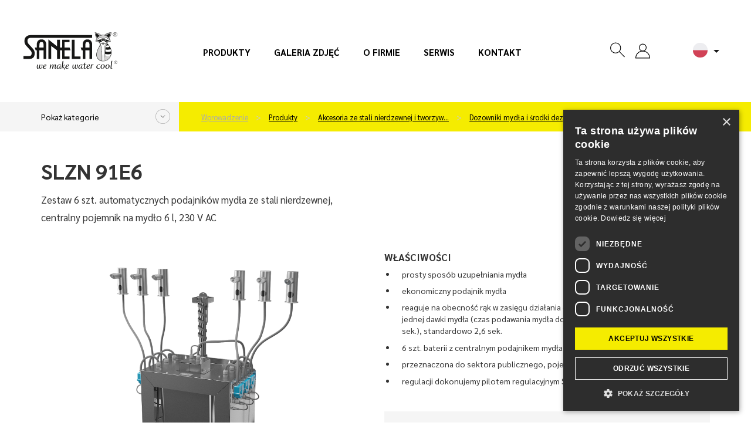

--- FILE ---
content_type: text/html; charset=utf-8
request_url: https://www.sanela.pl/slzn-91e6
body_size: 13114
content:
<!DOCTYPE html>
<html lang="pl" class="pl web">
	<head>
		<meta http-equiv="Content-Type" content="text/html; charset=utf-8">
		<meta name="viewport" content="width=device-width, initial-scale=1,maximum-scale=1,minimum-scale=1">
		<title>Zestaw 6 szt. automatycznych podajników mydła ze stali nierdzewnej, centralny pojemnik na mydło 6 l, 230 V AC - SLZN 91E6 - SANELA.pl</title>
		<meta name="google-site-verification" content="9zDc1qbrwzgqh2KqA_YQa4mTBc8QRhtBOukJLHFfhAI">
		<meta name="description" content="		SLZN 91E6
">
		<meta name="author" content="SANELA spol. s r. o., web: mediaenergy.cz">
		<meta name="robots" content="index, follow">
		<link rel="stylesheet" href="/css/app/style.css?v=413" type="text/css">
		<script type="text/javascript" src="/js/app/script.js?v=413"></script>
		<link href="https://fonts.googleapis.com/css2?family=Sarabun:ital,wght@0,400;0,500;0,700;0,800;1,400&display=swap" rel="stylesheet">
		<link rel="shortcut icon" type="image/x-icon" href="/css/images/favicon/favicon.ico">
		<link rel="apple-touch-icon" sizes="180x180"  href="/css/images/favicon/apple-touch-icon.png">
		<link rel="icon" type="image/png" sizes="32x32" href="/css/images/favicon/favicon-32x32.png">
		<link rel="icon" type="image/png" sizes="16x16" href="/css/images/favicon/favicon-16x16.png">
		<link rel="stylesheet" href="/css/print.css" media="print">
				<script type="text/javascript" charset="UTF-8" src="//cdn.cookie-script.com/s/6ce3bc3059257de5bbd48a9bc4fa2edc.js"></script>
				<meta name="facebook-domain-verification" content="u20d4sfcy7417pdrexxcvv4118o52v">
				<!-- Google Tag Manager -->
                <script>(function(w,d,s,l,i){w[l]=w[l]||[];w[l].push({'gtm.start':
                new Date().getTime(),event:'gtm.js'});var f=d.getElementsByTagName(s)[0],
                j=d.createElement(s),dl=l!='dataLayer'?'&l='+l:'';j.async=true;j.src=
                'https://www.googletagmanager.com/gtm.js?id='+i+dl;f.parentNode.insertBefore(j,f);
                })(window,document,'script','dataLayer','GTM-ML5QKVR4');</script>
                <!-- End Google Tag Manager -->
		<meta property="og:locale" content="cs_CZ">
		<meta property="og:type" content="website">
		<meta property="og:title" content="Zestaw 6 szt. automatycznych podajników mydła ze stali nierdzewnej, centralny pojemnik na mydło 6 l, 230 V AC - SLZN 91E6 - SANELA.pl">
		<meta property="og:description" content="		SLZN 91E6
">
		<meta property="og:url" content="https://www.sanela.pl/slzn-91e6">
		<meta property="og:site_name" content="SANELA.pl">
		<meta property="og:image" content="/css/images/nahled.png">
		<link rel="image_src" href="/css/images/nahled.png">
		
	</head>
	<body id="slzn-91e6" class="product  ">
    		<!-- Google Tag Manager (noscript) -->
            <noscript><iframe src="https://www.googletagmanager.com/ns.html?id=GTM-ML5QKVR4" height="0" width="0" style="display:none;visibility:hidden"></iframe></noscript>
            <!-- End Google Tag Manager (noscript) -->
		<div id="header" >
			<div class="flexrow r100 flexjust">
				<div class="it1 logo">
					<a href="https://www.sanela.pl" class="img-responsive" id="logo">
							<img src="/css/images/logo.svg" class="img-responsive" title="Przejdź do strony głównej - SANELA.pl" alt="Logo SANELA.pl">
					</a>
				</div>
					<div id="primaryMenuContainer" class="hidden-xs hidden-sm hidden-md it2 menu">
						<nav class="navbar" id="menu-main" role="navigation">
							<ul id="menu-main" class="menu list list-unstyled list-inline">
								<li ><a href="/produkty">Produkty</a></li>
								<li ><a href="/galeria-zdjec">Galeria zdjęć</a></li>
								<li ><a href="/o-firmie">O firmie</a></li>
								<li ><a href="/serwis">Serwis</a></li>
								<li ><a href="/kontakt">Kontakt</a></li>
							</ul>
						</nav>
					</div>
				<div class="it3 button flexrow">
					<div class="group groupico flexrow flexjust flexalitcen">
						<a id="searchico" data-toggle="collapse" data-target="#navbar1" onclick="searchfocus()"><svg class="ikona"><use xlink:href="#search"></use></svg></a>
						<div id="navbar1" class="navbar-collapse">
							<form action="/" method="post" id="frm-searchForm-other">
								<input type="text" name="search" class="form-control" id="frm-searchForm-other-search" required data-nette-rules='[{"op":":filled","msg":"Položka Vyhledat je povinná."}]' placeholder="Wpisz wyrażenie..." data-autocomplete-url="/naseptavac">
								<button type="submit" class=""><strong>Szukane slowo</strong></button>
							<input type="hidden" name="do" value="searchForm-other-submit"><!--[if IE]><input type=IEbug disabled style="display:none"><![endif]-->
</form>

						</div>
						<div class="group groupico flexrow flexjust flexalitcen">
							<div class="item">
									<a href="" onclick="$('#snippet-signInForm-main-').show();$('#kos-box').hide();return false;" class="head-user" ><svg class="ikona"><use xlink:href="#user"></use></svg></a>
<div id="snippet-signInForm-main-">  <form action="/slzn-91e6" method="post" id="frm-signInForm-main-form">
    
    <ul id="logTrueForm" class="list list-unstyled">
      <li>
			<div class="form-group">
	        <div class="input-group">
	          <span class="input-group-addon"><i class="glyphicon glyphicon-user color-blue"></i></span>
		        <label for="frm-signInForm-main-form-username" class="hidden">Nazwa użytkownika (e-mail)</label>
		        <input type="text" name="username" id="frm-signInForm-main-form-username" required data-nette-rules='[{"op":":filled","msg":"Wpisz login."}]' class="form-control" placeholder="E-mail">
	        </div>
	      </div>
      </li>
      <li>
		<div class="form-group">
			<div class="input-group">
				<span class="input-group-addon"><i class="glyphicon glyphicon-lock color-blue"></i></span>
				<label for="frm-signInForm-main-form-password" class="hidden">Hasło</label>
				<input type="password" name="password" id="frm-signInForm-main-form-password" required data-nette-rules='[{"op":":filled","msg":"Wprowadź hasło."}]' class="form-control" placeholder="Hasło">
			</div>
		</div>
      </li>
      <li class="remember">
        <label for="frm-signInForm-main-form-remember"><input type="checkbox" name="remember" id="frm-signInForm-main-form-remember">Zapamiętaj</label>
        
      </li>
      <li class="logbut">
        <span><input type="submit" name="ok" class="btn btn-sm btn-primary" value="Zaloguj"></span>
      </li>
    </ul>
    <p id="choose2">
      <a href="/zapomenute-heslo" title="Zapomniane hasło">Zapomniane hasło</a>
    </p>
    <a href="" onclick="$('#snippet-signInForm-main-').hide();$('#kos-box').show();return false;" id="close"><img src="/css/images/cross2.svg" alt="Cofnij"></a>
  <input type="hidden" name="do" value="signInForm-main-form-submit"></form>

</div>							</div>
							<div class="item pr">
<div id="snippet-cart-small"></div>							</div>
						</div>
						<div class="item flags hidden-sm hidden-xs" id="flagsBlock">
							<div class="flag flag-active" data-toggle="dropdown" aria-haspopup="true" aria-expanded="false" id="flagActive">
								<span id="dLang">
									<img src="/css/images/lang/pl.svg" alt="SANELA.cz">
								</span>
								<ul id="menu-flag" class="dropdown-menu" aria-labelledby="flagActive">
									<li><a href="https://www.sanela.cz/slzn-91e6" hrefprod="https://www.sanela.cz">	<span class="flag flag-cz"><img src="/css/images/lang/cz.svg" alt="SANELA.cz"></span> Česky</a></li>
									<li><a href="https://www.sanela.eu/slzn-91e6" hrefprod="https://www.sanela.eu">	<span class="flag flag-uk"><img src="/css/images/lang/en.svg" alt="SANELA.eu"></span> English</a></li>
									<li><a href="https://www.sanela.ru/slzn-91e6" hrefprod="https://www.sanela.ru">	<span class="flag flag-ru"><img src="/css/images/lang/ru.svg" alt="SANELA.ru"></span>  по-русски</a></li>
									<li><a href="https://www.sanelaeu.de/slzn-91e6" hrefprod="https://www.sanelaeu.de">	<span class="flag flag-de"><img src="/css/images/lang/de.svg" alt="SANELAeu.de"></span> Deutsch</a></li>
									<li><a href="https://www.sanela.sk/slzn-91e6" hrefprod="https://www.sanela.sk">	<span class="flag flag-sk"><img src="/css/images/lang/sk.svg" alt="SANELA.sk"></span> Slovensky</a></li>
									<li><a href="https://www.sanelaeu.ro/slzn-91e6" hrefprod="https://www.sanelaeu.ro">	<span class="flag flag-ro"><img src="/css/images/lang/ro.svg" alt="SANELAeu.ro"></span> Română</a></li>
									<li><a href="https://www.sanela.dk/slzn-91e6" hrefprod="https://www.sanela.dk">	<span class="flag flag-dk"><img src="/css/images/lang/dk.svg" alt="SANELA.dk"></span> Dansk</a></li>
									<li><a href="https://www.sanela.fr/slzn-91e6" hrefprod="https://www.sanela.fr">	<span class="flag flag-fr"><img src="/css/images/lang/fr.svg" alt="SANELA.fr"></span> Français</a></li>
									<li><a href="https://www.sanela.hu/slzn-91e6" hrefprod="https://www.sanela.hu">	<span class="flag flag-hu"><img src="/css/images/lang/hu.svg" alt="SANELA.hu"></span> Magyar</a></li>
								</ul>
							</div>
						</div>
						<div class="visible-xs visible-sm visible-md " id="hamburger">
							<button class="hamburger hamburger--collapse" type="button">
								<span class="hamburger-box">
									<span class="hamburger-inner"></span>
								</span>
							</button>
							<div id="mobile-menu" class="hidden">
								<ul class="nav navbar-nav navbar-right">
								  <li><a href="/">Wprowadzenie</a></li>



								  <li class=""><a href="/produkty" title="Produkty">Produkty</a></li>
								  <li class=""><a href="/inspiracja-i-tendencje" title="Inspiracja i tendencje">Inspiracja i tendencje</a></li>
								  <li class=""><a href="/nowosci" title="Nowości">Nowości</a></li>
								  <li class=""><a href="/o-firmie" title="O firmie">O firmie</a></li>
								  <li class=""><a href="/galeria-zdjec" title="Galeria zdjęć">Galeria zdjęć</a></li>
								  <li class=""><a href="/kontakt" title="Kontakt">Kontakt</a></li>
								  <li class=""><a href="/serwis" title="Serwis">Serwis</a></li>
								</ul>
							</div>
						</div>
					</div>
				</div>
			</div>
		</div>
		
		<div id="yellowPoint" class="grey">
			<div class="container" id="yellowPoint_cont">
					<div class="grey-wall">
						<span class="menu_cat_button btn-sanela btn-more">Pokaż kategorie</span>
					</div>
					<ul id="breadcrumb" class="breadcrumb">
						<li><a href="/">Wprowadzenie</a></li>
						        <li>
          <a href="/produkty">
            Produkty
          </a>
        </li>
        <li>
          <a href="/akcesoria-ze-stali-nierdzewnej-i-tworzyw-sztucznych-lustra-uchwyty">
            Akcesoria ze stali nierdzewnej i tworzyw…
          </a>
        </li>
        <li>
          <a href="/dozowniki-mydla-i-srodki-dezynfekujace">
            Dozowniki mydła i środki dezynfekujące
          </a>
        </li>
    <li><a href="/slzn-91e6">SLZN 91E6</a></li>

					</ul>
				<div id="greymenu" class="hidden">
					<ul class="list list-unstyled">
        <li class="">
          <a href="/automatyczne-splukiwanie-pisuarow">Automatyczne spłukiwanie pisuarów </a>
        </li>
        <li class="">
          <a href="/automatyczne-baterie-umywalkowe">Automatyczne baterie umywalkowe </a>
        </li>
        <li class="">
          <a href="/automatyczne-sterowanie-prysznicem-panele-prysznicowe">Automatyczne sterowanie prysznicem, panele prysznicowe </a>
        </li>
        <li class="">
          <a href="/automatyczne-splukiwacze-toaletowe">Automatyczne spłukiwacze toaletowe </a>
        </li>
        <li class="">
          <a href="/zlewy-rynny-i-zlewy-ze-stali-nierdzewnej">Zlewy, rynny i zlewy ze stali nierdzewnej </a>
        </li>
        <li class="">
          <a href="/poidelka-ze-stali-nierdzewnej">Poidełka ze stali nierdzewnej </a>
        </li>
        <li class="">
          <a href="/zlewy-brodziki-i-wanny-ze-stali-nierdzewnej">Zlewy, brodziki i wanny ze stali nierdzewnej </a>
        </li>
        <li class="">
          <a href="/toalety-i-zestawy-kombi-ze-stali-nierdzewnej">Toalety i zestawy kombi ze stali nierdzewnej </a>
        </li>
        <li class="">
          <a href="/pisuary-i-rynny-ze-stali-nierdzewnej">Pisuary i rynny ze stali nierdzewnej </a>
        </li>
        <li class="">
          <a href="/linia-keg">Linia KEG </a>
        </li>
        <li class="active ancestor">
          <a href="/akcesoria-ze-stali-nierdzewnej-i-tworzyw-sztucznych-lustra-uchwyty">Akcesoria ze stali nierdzewnej i tworzyw sztucznych, lustra </a>
        </li>
        <li class="">
          <a href="/monety-karty-chipy-rfid-i-zetony">Monety, karty, chipy RFID i żetony </a>
        </li>
        <li class="">
          <a href="/moduly-za-lustra">Moduły za ​​lustra </a>
        </li>
        <li class="">
          <a href="/porecze-dla-niepelnosprawnych-i-osob-o-ograniczonej-mozliwosci-ruchowej">Poręcze dla niepełnosprawnych i osób o ograniczonej możliwości ruchowej </a>
        </li>
        <li class="">
          <a href="/akcesoria-lazienkowe-ze-stali-nierdzewnej">Akcesoria łazienkowe ze stali nierdzewnej </a>
        </li>
        <li class="">
          <a href="/prysznice-bezpieczenstwa-do-oczu-i-ciala">Prysznice bezpieczeństwa do oczu i ciała </a>
        </li>
        <li class="">
          <a href="/rynny-lazienkowe-i-systemy-odwadniajace">Rynny łazienkowe i systemy odwadniające </a>
        </li>
        <li class="">
          <a href="/zasilacze-inne-akcesoria">Zasilacze, inne akcesoria </a>
        </li>
        <li class="">
          <a href="/stoly-robocze-i-myjace-produkcja-na-zamowienie">Stoły robocze i myjące - produkcja na zamówienie </a>
        </li>
        <li class="">
          <a href="/czesci-zamienne">Części zamienne </a>
        </li>
					</ul>
				</div>
			</div>
		</div>
	<div id="content">
<div id="snippet--flashes"></div>		<div class="container whitebox" id="allmain">
			<div class="row">
				
				<div id="main" class="col-xs-12">
								<div class="row firstrow">
				<div class="col-xs-12 col-sm-6">
					<h1>SLZN 91E6</h1>
					<p class="description">Zestaw 6 szt. automatycznych podajników mydła ze stali nierdzewnej, centralny pojemnik na mydło 6 l, 230 V AC</p>
				</div>
				<div class="col-xs-12 col-sm-6 text-right">
					<ul class="piktogramy list list-unstyled list-inline">
					</ul>
				</div>
			</div>
			<div class="row secondrow">
				<div class="col-xs-12 col-sm-6" id="images">
					<div id="productImg">
							<a id="mainIMGa" data-fancybox="images1" class="fancybox" title="Zestaw 6 szt. automatycznych podajników mydła ze stali nierdzewnej, centralny pojemnik na mydło 6 l, 230 V AC" data-name="gallery-top" data-fancybox-group="group-top" href="/img/x/4821/0-slzn-91e6.png">
								<img class="img-responsive" id="mainIMGimg" src="/img/600x600/4821/0-slzn-91e6.png" alt="Zestaw 6 szt. automatycznych podajników mydła ze stali nierdzewnej, centralny pojemnik na mydło 6 l, 230 V AC" title="Zestaw 6 szt. automatycznych podajników mydła ze stali nierdzewnej, centralny pojemnik na mydło 6 l, 230 V AC">
							</a>
					</div>
					<div class="row" id="galleryMorePhoto">
					</div>
				</div>
				<div class="col-xs-12 col-sm-6" id="accesories">
					<div class="productcontent">
						<h2>Właściwości</h2>
						<div class="desc"><ul>
<li>prosty sposób uzupełniania mydła</li>
<li>ekonomiczny podajnik mydła</li>
<li>reaguje na obecność rąk w zasięgu działania czujnika natychmiastowym podaniem jednej dawki mydła (czas podawania mydła do nastawienia w zakresie od 1,3 - 13 sek.), standardowo 2,6 sek.</li>
<li>6 szt. baterii z centralnym podajnikem mydła</li>
<li>przeznaczona do sektora publicznego, pojemnik na mydło 6 l</li>
<li>regulacji dokonujemy pilotem regulacyjnym SLD 03</li>
</ul></div>
					</div>
					<div class="greyBox emptybox">
						<div class="pricelist">
							<ul class="list list-unstyled">
									<li><span>Numer artykułu:</span> <strong>85916</strong></li>
							</ul>
						</div>
					</div>
											<div class="greyBox">
							<div class="row flexRow flexVc">
								<div class="col-xs-12 col-sm-6 "><strong>Interesuje mnie więcej informacji:</strong></div>
								<div class="col-xs-12 col-sm-6 ">
									<a class="btn btn-default btn-dark wrap" data-fancybox data-src="#hidden-form" title="Formularz kontaktowy">
										<span>Formularz kontaktowy</span>
									</a>
								</div>
							</div>
							<div style="display: none;" id="hidden-form">
								<h2>Formularz kontaktowy</h2>
									<script src="https://www.google.com/recaptcha/api.js" async defer></script>
	<script type="text/javascript">
		function onSubmit() {
			var fname=document.getElementById('fname').value;
			var freplyemail=document.getElementById('freplyemail').value;
			var fphone=document.getElementById('fphone').value;
			var fcomments=document.getElementById('fcomments').value;
			const MAX_TOTAL_SIZE = 10 * 1024 * 1024; // 10 MB v bytech
			let totalSize = 0;
			$('input[type="file"]').each(function() {
					const files = this.files;
					for (let i = 0; i < files.length; i++) {
					totalSize += files[i].size;
					}
			});
			if (totalSize > MAX_TOTAL_SIZE) {
				alert("Celková velikost souborů nesmí překročit 10 MB.");
				return false;
			}
			else if(!document.getElementById('checksouhlas').checked) {
				alert("Aby wysłać formularz, musisz wyrazić zgodę na przetwarzanie danych osobowych");
				return false;
			}
			else if (fname==""){
				alert("Proszę wprowadzić swoją nazwę.");
				return false;
			}
			else if (document.getElementById('faddress').value==""){
				alert("Proszę wprowadzić swoją miasto.");
				return false;
			}
			else if (fcomments==""){
				alert("Prosimy o uzupełnienie treści wiadomości");
				return false;
			}
			
			//else if ((freplyemail=="@") || (freplyemail=="") || !zkontroluj_email(freplyemail)){
			//	alert("Proszę podać poprawny adres e-mail.");
			//	return false;
		 // }
			else if (fphone==""){
				alert("Podaj swój telefon.");
				return false;
			}
			else{
				document.getElementById("formular-form").submit();
			}	
		}
				
		function zkontroluj_email(adresa){
			re = /^[^.]+(\.[^.]+)*@([^.]+[.])+[a-z]{2,3}$/;
			return adresa.search(re) == 0;
		}
		function dalsisoub(){
			var dalsisoubor =	$('#dalsisoubor').val();
			$('#soubor' + dalsisoubor).toggleClass('hidden');
			$('#dalsisoubor').val(parseInt(dalsisoubor) + 1);
			if (dalsisoubor==5){
				$('#dalsisouborbut').toggleClass('hidden');
			}
		}
</script>	

<form role="form" method="post" action="?send#cf" name="adminForm" id="formular-form" class="form-validate" enctype="multipart/form-data">
	<input type="hidden" name="typformulare" value="produkt">
	<div class="greyBox">
			<div class="greybox-body">
					<div class="row flexRow flexStrech flexwrap">
				<div class="col-xs-12 col-sm-6">
					<div class="form-group">
						<label>Imię</label>*
						<input	type="text" name="fname" id="fname" value="" class="form-control">
					</div>
					<div class="form-group">
						<label>E-mail</label>*
						<input	type="text" name="freplyemail" id="freplyemail" name="freplyemail" value="" class="form-control">
					</div>
					<div class="form-group">
						<label>Telefon</label>*
						<input	type="text" name="fphone" id="fphone"	value="" class="form-control">
					</div>
					<div class="form-group">
						<label>Miasto</label>*
						<input type="text" name="faddress" id="faddress"	value="" class="form-control">
					</div>
					<div class="form-group">
						<label>Prześlij plik (maksymalny całkowity rozmiar pliku 10 MB)</label>*
						<input type="file" name="soubor1" id="soubor1" value="" class="form-control soubor">
						<input type="file" name="soubor2" id="soubor2" value="" class="form-control soubor hidden">
						<input type="file" name="soubor3" id="soubor3" value="" class="form-control soubor hidden">
						<input type="file" name="soubor4" id="soubor4" value="" class="form-control soubor hidden">
						<input type="file" name="soubor5" id="soubor5" value="" class="form-control soubor hidden">
						<input type="hidden" name="dalsisoubor" id="dalsisoubor" value="2" >
						<span class="btn btn-sm btn-primary"	id="dalsisouborbut" onclick="dalsisoub()">+</span>
					</div>		
				</div>
				<div class="col-xs-12 col-sm-6 whiteLeftBorder">
					<div class="form-group h100">
						<label class="h100 r100">Komentarz*</label>
						<textarea	cols="40" rows="4" name="fcomments" id="fcomments" class="form-control h90"></textarea>
					</div>
				</div>
					</div>
			<div class="agreep">
				<p class="text-left">
					<span class="required">* = wymagane pole</span><br>
					<input type="checkbox" name="checksouhlas" id="checksouhlas"> Wyrażam zgodę na <a href='/'>przetwarzanie danych osobowych</a>.				</p>
			</div>
		</div>
	</div>
	<div class="greyBox">
		<div class="greybox-footer">
			<div class="row flexRow flexStrech flexwrap">
				<div class="col-xs-12 col-sm-6 flexRow flexwrap"></div>
				<div class="col-xs-12 col-sm-6 alignself">					
					<button data-sitekey="6LcyQysaAAAAAHiWuW_Bx4VLMYES0U5RwI4HTsrU" data-callback='onSubmit' data-action='submit' id="newsletter-submit" class="g-recaptcha btn btn-white"><span>Odesłać</span></button>
				</div>	
			</div>
		</div>
	</div>	
</form>


							</div>
						</div>
				</div>
			</div>
				<div class="greyBox">
					<h2>Specyfikacja dostawy</h2>
					<div class="desc">
						<p>SLZN 91E6 - nr. wyr. 85916 - nierdzewna wylewka z elektroniką (6 szt.), przewód giętkie, centralny podajnik mydła z pojedynczymi pompami perystaltycznymi i zbiornikiem mydła 6 l, zasilacz SLZ 01Y, pilot regulacyjny SLD 03</p>
					</div>
				</div>
			<div class="row">
				<div class="col-xs-12 col-sm-6 ">
						<div class="greyBox">
							<h2>Parametry techniczne</h2>
							<div class="desc desc-parameters">
								<div class="table-out">
										<table class="table">
											<tbody>
														<tr>
															<td>Rodzaj dozownika:</td>
															<td>wielokrotny </td>
														</tr>
														<tr>
															<td>Rodzaj dozownika:</td>
															<td>do mydła </td>
														</tr>
														<tr>
															<td>Rodzaj dozownika:</td>
															<td>automatyczny </td>
														</tr>
														<tr>
															<td>Typ:</td>
															<td>dozowniki mydła i środków dezynfekujących </td>
														</tr>
											</tbody>
										</table>
											<table>
<tbody>
<tr>
<td>Zasilanie:</td>
<td>230 V AC</td>
</tr>
<tr>
<td>Pobór prądu:</td>
<td>14 W</td>
</tr>
<tr>
<td>Zasięg:</td>
<td>0,14 - 0,2 m</td>
</tr>
<tr>
<td>Zalecana gęstość mydła:</td>
<td>10 mPa - 5000 mPa</td>
</tr>
</tbody>
</table>
								</div>
							</div>
						</div>
				</div>
				<div class="col-xs-12 col-sm-6">
						<div class="greyBox">
							<h2>Plik do ściągnięcia</h2>
							<div class="desc files-box">
								<ul class="list list-unstyled list-files">
											<li><a target="_blank" href="/files/935/Sanela-SLZN-91E6-Instrukcja-montazu.pdf">Instrukcja montażu</a> <span class="fileinfo">(3.82 MB)</span></li>
											<li><a target="_blank" href="/files/933/Sanela-SLZN-91E6-List-katalogowy.pdf">List katalogowy </a> <span class="fileinfo">(558.25 kB)</span></li>
											<li><a download href="/files/934/Sanela-SLZN-91E6-2D-Wykres.dxf">2D Wykres</a> <span class="fileinfo">(173.21 kB)</span></li>
									
									
									
								</ul>
							</div>
						</div>
				</div>
			</div>




				<div class="greyBox greyBox_white">
					<h2>Akcesoria</h2>
					<div class="row flexrow" id="store">
						<div class="col-xs-6 col-sm-4 col-sm-3 col-lg-2">
<div class="cube" itemprop="itemListElement" itemscope itemtype="http://schema.org/Product">
	<div class="cube_in">
		<div class="title withoutSticker" itemprop="name"><a itemprop="url" href="/sla-92" title="Pokaż szczegół">SLA 92</a></div>
		<div class="cube_image">
	            <a itemprop="url" href="/sla-92" title="Pokaż szczegół" class="nohighlight">
					<img  itemprop="image" src="/img/250x150/4799/0-sla-92.png" alt="Uniwersalna przedłużka ze stali nierdzewnej 30 mm do SLZN 91E" title="Uniwersalna przedłużka ze stali nierdzewnej 30 mm do SLZN 91E"  loading="lazy" class="img-responsive">
	            </a>
	    </div>
		<div class="cube_content" itemprop="description">
				Uniwersalna przedłużka ze stali…
		</div>
	</div>
	<div class="cube_footer">
		<a itemprop="url" class="btn btn-default" href="/sla-92" title="Pokaż szczegół">
			<span>Pokaż szczegół</span>
		</a>
	</div>
</div>						</div>
						<div class="col-xs-6 col-sm-4 col-sm-3 col-lg-2">
<div class="cube" itemprop="itemListElement" itemscope itemtype="http://schema.org/Product">
	<div class="cube_in">
		<div class="title withoutSticker" itemprop="name"><a itemprop="url" href="/sla-93" title="Pokaż szczegół">SLA 93</a></div>
		<div class="cube_image">
	            <a itemprop="url" href="/sla-93" title="Pokaż szczegół" class="nohighlight">
					<img  itemprop="image" src="/img/250x150/4800/0-sla-93.png" alt="Uniwersalna przedłużka ze stali nierdzewnej 150 mm do SLZN 91E" title="Uniwersalna przedłużka ze stali nierdzewnej 150 mm do SLZN 91E"  loading="lazy" class="img-responsive">
	            </a>
	    </div>
		<div class="cube_content" itemprop="description">
				Uniwersalna przedłużka ze stali…
		</div>
	</div>
	<div class="cube_footer">
		<a itemprop="url" class="btn btn-default" href="/sla-93" title="Pokaż szczegół">
			<span>Pokaż szczegół</span>
		</a>
	</div>
</div>						</div>
					</div>
				</div>

				<div class="greyBox greyBox_white">
					<h2>Produkty powiązane</h2>
					<div class="row flexrow" id="store">
						<div class="col-xs-6 col-sm-4 col-sm-3 col-lg-2">
<div class="cube" itemprop="itemListElement" itemscope itemtype="http://schema.org/Product">
	<div class="cube_in">
		<div class="title withoutSticker" itemprop="name"><a itemprop="url" href="/slzn-91e" title="Pokaż szczegół">SLZN 91E</a></div>
		<div class="cube_image">
	            <a itemprop="url" href="/slzn-91e" title="Pokaż szczegół" class="nohighlight">
					<img  itemprop="image" src="/img/250x150/4801/0-slzn-91e.png" alt="Automatyczny nierdzewny podajnik mydła, 230 V AC" title="Automatyczny nierdzewny podajnik mydła, 230 V AC"  loading="lazy" class="img-responsive">
	            </a>
	    </div>
		<div class="cube_content" itemprop="description">
				Automatyczny nierdzewny podajnik mydła,…
		</div>
	</div>
	<div class="cube_footer">
		<a itemprop="url" class="btn btn-default" href="/slzn-91e" title="Pokaż szczegół">
			<span>Pokaż szczegół</span>
		</a>
	</div>
</div>						</div>
						<div class="col-xs-6 col-sm-4 col-sm-3 col-lg-2">
<div class="cube" itemprop="itemListElement" itemscope itemtype="http://schema.org/Product">
	<div class="cube_in">
		<div class="title withoutSticker" itemprop="name"><a itemprop="url" href="/slzn-91e2" title="Pokaż szczegół">SLZN 91E2</a></div>
		<div class="cube_image">
	            <a itemprop="url" href="/slzn-91e2" title="Pokaż szczegół" class="nohighlight">
					<img  itemprop="image" src="/img/250x150/4817/0-slzn-91e2.png" alt="Zestaw 2 szt. automatycznych podajników mydła ze stali nierdzewnej, centralny pojemnik na mydło 6 l, 230 V AC" title="Zestaw 2 szt. automatycznych podajników mydła ze stali nierdzewnej, centralny pojemnik na mydło 6 l, 230 V AC"  loading="lazy" class="img-responsive">
	            </a>
	    </div>
		<div class="cube_content" itemprop="description">
				Zestaw 2 szt. automatycznych podajników…
		</div>
	</div>
	<div class="cube_footer">
		<a itemprop="url" class="btn btn-default" href="/slzn-91e2" title="Pokaż szczegół">
			<span>Pokaż szczegół</span>
		</a>
	</div>
</div>						</div>
						<div class="col-xs-6 col-sm-4 col-sm-3 col-lg-2">
<div class="cube" itemprop="itemListElement" itemscope itemtype="http://schema.org/Product">
	<div class="cube_in">
		<div class="title withoutSticker" itemprop="name"><a itemprop="url" href="/slzn-91e3" title="Pokaż szczegół">SLZN 91E3</a></div>
		<div class="cube_image">
	            <a itemprop="url" href="/slzn-91e3" title="Pokaż szczegół" class="nohighlight">
					<img  itemprop="image" src="/img/250x150/4818/0-slzn-91e3.png" alt="Zestaw 3 szt. automatycznych podajników mydła ze stali nierdzewnej, centralny pojemnik na mydło 6 l, 230 V AC" title="Zestaw 3 szt. automatycznych podajników mydła ze stali nierdzewnej, centralny pojemnik na mydło 6 l, 230 V AC"  loading="lazy" class="img-responsive">
	            </a>
	    </div>
		<div class="cube_content" itemprop="description">
				Zestaw 3 szt. automatycznych podajników…
		</div>
	</div>
	<div class="cube_footer">
		<a itemprop="url" class="btn btn-default" href="/slzn-91e3" title="Pokaż szczegół">
			<span>Pokaż szczegół</span>
		</a>
	</div>
</div>						</div>
						<div class="col-xs-6 col-sm-4 col-sm-3 col-lg-2">
<div class="cube" itemprop="itemListElement" itemscope itemtype="http://schema.org/Product">
	<div class="cube_in">
		<div class="title withoutSticker" itemprop="name"><a itemprop="url" href="/slzn-91e4" title="Pokaż szczegół">SLZN 91E4</a></div>
		<div class="cube_image">
	            <a itemprop="url" href="/slzn-91e4" title="Pokaż szczegół" class="nohighlight">
					<img  itemprop="image" src="/img/250x150/4819/0-slzn-91e4.png" alt="Zestaw 4 szt. automatycznych podajników mydła ze stali nierdzewnej, centralny pojemnik na mydło 6 l, 230 V AC" title="Zestaw 4 szt. automatycznych podajników mydła ze stali nierdzewnej, centralny pojemnik na mydło 6 l, 230 V AC"  loading="lazy" class="img-responsive">
	            </a>
	    </div>
		<div class="cube_content" itemprop="description">
				Zestaw 4 szt. automatycznych podajników…
		</div>
	</div>
	<div class="cube_footer">
		<a itemprop="url" class="btn btn-default" href="/slzn-91e4" title="Pokaż szczegół">
			<span>Pokaż szczegół</span>
		</a>
	</div>
</div>						</div>
						<div class="col-xs-6 col-sm-4 col-sm-3 col-lg-2">
<div class="cube" itemprop="itemListElement" itemscope itemtype="http://schema.org/Product">
	<div class="cube_in">
		<div class="title withoutSticker" itemprop="name"><a itemprop="url" href="/slzn-91e5" title="Pokaż szczegół">SLZN 91E5</a></div>
		<div class="cube_image">
	            <a itemprop="url" href="/slzn-91e5" title="Pokaż szczegół" class="nohighlight">
					<img  itemprop="image" src="/img/250x150/4820/0-slzn-91e5.png" alt="Zestaw 5 szt. automatycznych podajników mydła ze stali nierdzewnej, centralny pojemnik na mydło 6 l, 230 V AC" title="Zestaw 5 szt. automatycznych podajników mydła ze stali nierdzewnej, centralny pojemnik na mydło 6 l, 230 V AC"  loading="lazy" class="img-responsive">
	            </a>
	    </div>
		<div class="cube_content" itemprop="description">
				Zestaw 5 szt. automatycznych podajników…
		</div>
	</div>
	<div class="cube_footer">
		<a itemprop="url" class="btn btn-default" href="/slzn-91e5" title="Pokaż szczegół">
			<span>Pokaż szczegół</span>
		</a>
	</div>
</div>						</div>
					</div>
				</div>


				<div class="greyBox">
					<div class="desc">
						Wyświetlanie produktów na stronie służy wyłącznie celom informacyjnym. Producent zastrzega sobie prawo do wprowadzania zmian technicznych lub parametrów. Producent dokłada wszelkich starań, aby informacje tu publikowane były jak najbardziej aktualne, ale nie gwarantuje, że wszystkie dane są aktualne na daną chwilę.
					</div>
				</div>

				</div>
			</div>
		</div>
	</div>
    <div id="footer">
		<div class="container">
			<div class="flexrow flexjust pad30">
				<div class="marTop30 it1" >
					<p class="foot_h">Kontakt</p>
					<p>Macie pytanie? NAPISZCIE DO NAS!</p>
					<ul id="foot_icons" class="list list-unstyled">
						<li><span class="wid100"><img src="/css/images/ico-phone.svg"></span> +420 465 350 770</li>
						<li><span class="wid100"><img src="/css/images/ico-obalka.svg"></span> <a href="mailto:export@sanela.cz">export@sanela.cz</a></li>
					</ul>
					<p>
						Lub skorzystaj <a href="/kontakt#cf"><strong>Formularz kontaktowy</strong></a>.
					</p>
					<ul id="foot_socials" class="list list-unstyled list-inline">
						<li><a href="https://www.facebook.com/sanela.polska/" target="_blank"><svg class="soc_ik facebook"><use xlink:href="#facebook"></use></svg></a></li>
						<li><a href="https://www.instagram.com/sanela_pl/" target="_blank"><svg class="soc_ik instagram" target="_blank"><use xlink:href="#instagram"></use></svg></a></li>
						<li><a href="https://www.linkedin.com/company/sanela-spol-s-r-o/" target="_blank"><svg class="soc_ik linkedin"><use xlink:href="#linkedin"></use></svg></a></li>
						<li><a href="https://www.youtube.com/channel/UCDTsXatmtC9YtwpvY37xnWg" target="_blank"><svg class="soc_ik youTube"><use xlink:href="#youtube"></use></svg></a></li>
						<li><a href="https://cz.pinterest.com/sanelacz/" target="_blank"><svg class="soc_ik pinterest"><use xlink:href="#pinterest"></use></svg></a></li>
                        <li><a href="https://www.tiktok.com/@sanela_lanskroun" target="_blank"><svg class="soc_ik tiktok"><use xlink:href="#tiktok"></use></svg></a></li>
					</ul>
				</div>
				<div class="marTop30 it2">
					<p class="foot_h">Produkty</p>
					<ul class="list list-unstyled">
						<li><a href="/produkty">Produkty</a></li>
						<li><a href="/inspiracja-i-tendencje">Inspiracja i tendencje</a></li>
						<li><a href="/nowosci">Nowości</a></li>
						<li><a href="/kalkulator-do-zasilaczy">Kalkulator</a></li>
						<!-- li><a href="/biblioteka-cad">Biblioteka CAD</a></li-->
					</ul>
				</div>
				<div class="marTop30 it3">
					<p class="foot_h">O nas</p>
					<ul class="list list-unstyled">
						<li><a href="/o-firmie">O firmie</a></li>
						<li><a href="/galeria-zdjec">Galeria zdjęć</a></li>
						<li><a href="/certyfikaty">Certyfikaty</a></li>
						<li><a href="/pobieranie">Pobieranie</a></li>
						<li><a href="/kontakt">Kontakt</a></li>
					</ul>
				</div>
				<div class="marTop30 it4">
					<p class="foot_h">Serwis</p>
					<ul class="list list-unstyled">
						<li><a href="/serwis">Serwis</a></li>
							<li><a href="/serwis-pobieranie">Pobieranie</a></li>
							<li><a href="/instrukcyjny-wideo">Instrukcyjny wideo</a></li>
							<li><a href="/czesci-zamienne">Części zamienne</a></li>
							<li><a href="/gdpr">Regulamin</a></li>
						<li><a href="/gdpr#gdpr">GDPR</a></li>
					</ul>
				</div>
				<div class="marTop30 it5">
					<div class="hrefBox">
							<a href="https://www.smart-sanitary.com/" target="_blank">Smart sanitary system</a>
					</div>
					<div class="hrefBox">
						<a href="https://www.sanela.pl/files/download/automaty-platnicze-automaty-platnicze.pdf" target="_blank">PROGRAM RFID</a>
					</div>
				</div>
			</div>
			<div class="row foot_firstline mt30">
				<div class="foot_recapt col-sm-4 text-left">
					<span>Chroniony przez serwis <strong>reCAPTCHA</strong></span><br> <a href="https://www.google.com/intl/cs/policies/privacy/" target="_blank">Ochrona prywatnosci</a>
					<span aria-hidden="true" role="presentation"> - </span><a href="https://www.google.com/intl/cs/policies/terms/" target="_blank">Regulamin</a>
				</div>
				<div class="col-sm-4 infoPreklad text-center">
				</div>
				<div class="foot_cookies col-sm-4 text-right">
					<p class="cookie-mt10"><a href="javascript:CookieScript.instance.show()" style="color: white">Ustaw pliki cookies</a></p>
				</div>
			</div>
			<div class="row foot_secondline">
				<div class="col-xs-6">
					<div class="mobile-smaller">&copy; 2014 - 2026 SANELA spol. s r. o.</div>
				</div>
				<div class="col-xs-6">
					<div class="mobile-smaller">Developed by <a href="https://www.mediaenergy.cz/" target="_blank">MEDIA ENERGY</a></div>
				</div>
			</div>
		</div>
	</div>
    <script>
        
    </script>
    
    
    <svg style="display: none">
      <symbol id="search" viewBox="0 0 21.705 21.707">
        <g id="Ellipse_83" data-name="Ellipse 83" fill="none" stroke="#000" stroke-linecap="round" stroke-width="1">
          <circle cx="8" cy="8" r="8" stroke="none"></circle>
          <circle cx="8" cy="8" r="7.5" fill="none"></circle>
        </g>
        <path id="Path_1512" data-name="Path 1512" d="M17742.969-389.417l7.59,7.776" transform="translate(-17729.561 402.641)" fill="none" stroke="#000" stroke-linecap="round" stroke-width="1"></path>
      </symbol>
      <symbol id="user"  viewBox="0 0 20.998 20.999">
        <g id="Ellipse_84" data-name="Ellipse 84" transform="translate(5.001)" fill="none" stroke="#000" stroke-width="1">
          <circle cx="5.5" cy="5.5" r="5.5" stroke="none"></circle>
          <circle cx="5.5" cy="5.5" r="5" fill="none"></circle>
        </g>
        <g transform="translate(0 9.999)" >
          <path d="M20.986,11H.012C0,10.816,0,10.653,0,10.5A10.5,10.5,0,0,1,17.922,3.076,10.437,10.437,0,0,1,21,10.5c0,.151,0,.314-.01.5Z" fill="none" stroke="none"></path>
          <path d="M 19.9851131439209 10.00006008148193 C 19.86370849609375 7.651219844818115 18.89077758789062 5.459372043609619 17.21462249755859 3.782460451126099 C 15.42107391357422 1.988160490989685 13.03505325317383 1.000000476837158 10.49609375 1.000000476837158 C 7.959653377532959 1.000000476837158 5.575023651123047 1.988160490989685 3.781273365020752 3.782670497894287 C 2.106297731399536 5.457356929779053 1.134108424186707 7.649134635925293 1.012901067733765 10.00006008148193 L 19.9851131439209 10.00006008148193 M 20.9863338470459 11.00006008148193 L 0.01172343734651804 11.00006008148193 C 0.003903437405824661 10.81595039367676 3.437500026848284e-06 10.65323066711426 3.437500026848284e-06 10.50156021118164 C 3.437500026848284e-06 7.694880485534668 1.091793417930603 5.057590484619141 3.074223518371582 3.07550048828125 C 5.056643486022949 1.092250466346741 7.691403388977051 5.175781438992999e-07 10.49609375 5.175781438992999e-07 C 13.30273342132568 5.175781438992999e-07 15.939453125 1.092250466346741 17.92187309265137 3.07550048828125 C 19.90429306030273 5.058810710906982 20.99804306030273 7.696110725402832 20.99804306030273 10.50156021118164 C 20.99804306030273 10.65231037139893 20.99414253234863 10.81506061553955 20.98828315734863 10.99908065795898 L 20.9863338470459 11.00006008148193 Z" stroke="none"></path>
        </g>
      </symbol>
      <symbol id="user-dark"  viewBox="0 0 20.998 20.999">
        <g transform="translate(0 9.999)" >
          <path d="M20.986,11H.012C0,10.816,0,10.653,0,10.5A10.5,10.5,0,0,1,17.922,3.076,10.437,10.437,0,0,1,21,10.5c0,.151,0,.314-.01.5Z" fill="#000" stroke="#fff"></path>
          <path d="M 19.9851131439209 10.00006008148193 C 19.86370849609375 7.651219844818115 18.89077758789062 5.459372043609619 17.21462249755859 3.782460451126099 C 15.42107391357422 1.988160490989685 13.03505325317383 1.000000476837158 10.49609375 1.000000476837158 C 7.959653377532959 1.000000476837158 5.575023651123047 1.988160490989685 3.781273365020752 3.782670497894287 C 2.106297731399536 5.457356929779053 1.134108424186707 7.649134635925293 1.012901067733765 10.00006008148193 L 19.9851131439209 10.00006008148193 M 20.9863338470459 11.00006008148193 L 0.01172343734651804 11.00006008148193 C 0.003903437405824661 10.81595039367676 3.437500026848284e-06 10.65323066711426 3.437500026848284e-06 10.50156021118164 C 3.437500026848284e-06 7.694880485534668 1.091793417930603 5.057590484619141 3.074223518371582 3.07550048828125 C 5.056643486022949 1.092250466346741 7.691403388977051 5.175781438992999e-07 10.49609375 5.175781438992999e-07 C 13.30273342132568 5.175781438992999e-07 15.939453125 1.092250466346741 17.92187309265137 3.07550048828125 C 19.90429306030273 5.058810710906982 20.99804306030273 7.696110725402832 20.99804306030273 10.50156021118164 C 20.99804306030273 10.65231037139893 20.99414253234863 10.81506061553955 20.98828315734863 10.99908065795898 L 20.9863338470459 11.00006008148193 Z" stroke="#fff"></path>
        </g>
		<g id="Ellipse_84" data-name="Ellipse 84" transform="translate(5.001)" fill="#000" stroke="#fff" >
          <circle cx="5.5" cy="5.5" r="5.5" stroke="#fff"></circle>
          <circle cx="5.5" cy="5.5" r="5" fill="none"></circle>
        </g>
      </symbol>
      <symbol  viewBox="0 0 21.723 22" id="basketIco">
        <g id="kosik" transform="translate(0.506 0.5)">
          <g id="Group_161" data-name="Group 161">
            <g id="shopping-cart-empty-1">
              <path id="Shape_1199" data-name="Shape 1199" d="M558.358,1398.017H541.341a.913.913,0,0,0-.881,1.153l1.874,6.872a2.739,2.739,0,0,0,2.642,2.019h11.267" transform="translate(-540.428 -1393.452)" fill="#000" stroke="#000" stroke-linecap="round" stroke-linejoin="round" stroke-width="1"></path>
              <path id="Shape_1200" data-name="Shape 1200" d="M554.988,1393.452h-.345a1.827,1.827,0,0,0-1.787,1.45l-3.041,14.448a1.826,1.826,0,0,1-1.787,1.45H537.641" transform="translate(-534.271 -1393.452)" fill="none" stroke="#000" stroke-linecap="round" stroke-linejoin="round" stroke-width="1"></path>
              <path id="Oval_79" data-name="Oval 79" d="M544.031,1414.452a1.37,1.37,0,1,1,1.37-1.37A1.369,1.369,0,0,1,544.031,1414.452Z" transform="translate(-529.705 -1393.452)" fill="none" stroke="#000" stroke-linecap="round" stroke-linejoin="round" stroke-width="1"></path>
              <path id="Oval_80" data-name="Oval 80" d="M553.163,1414.452a1.37,1.37,0,1,1,1.369-1.37A1.37,1.37,0,0,1,553.163,1414.452Z" transform="translate(-547.967 -1393.452)" fill="none" stroke="#000" stroke-linecap="round" stroke-linejoin="round" stroke-width="1"></path>
            </g>
          </g>
        </g>
      </symbol>
      <symbol id="facebook"  viewBox="0 0 8.108 15.53">
        <path d="M72.236,79c.481-.018.962,0,1.444,0h.2V76.5c-.257-.025-.525-.062-.795-.075-.494-.022-.988-.046-1.483-.034a3.621,3.621,0,0,0-2.091.645,3.133,3.133,0,0,0-1.256,2.089,7.255,7.255,0,0,0-.087,1.074c-.015.562,0,1.123,0,1.685v.21h-2.4v2.8h2.381v7.027h2.909V84.9h2.373c.121-.931.241-1.851.365-2.81-.191,0-.363,0-.534,0-.675,0-2.224,0-2.224,0s.007-1.385.024-1.987C71.088,79.279,71.576,79.027,72.236,79Z" transform="translate(-65.77 -76.383)"></path>
      </symbol>
      <symbol id="button-sipka" viewBox="0 0 35 35">
        <g id="Group_1114" data-name="Group 1114" transform="translate(-451 -2107)">
          <g id="Path_13728" data-name="Path 13728" transform="translate(451 2142) rotate(-90)" fill="none">
            <path d="M17.5,0A17.5,17.5,0,1,1,0,17.5,17.5,17.5,0,0,1,17.5,0Z" stroke="none"></path>
            <path d="M 17.5 1 C 13.09268951416016 1 8.949180603027344 2.716300964355469 5.832740783691406 5.832740783691406 C 2.716300964355469 8.949180603027344 1 13.09268951416016 1 17.5 C 1 21.90731048583984 2.716300964355469 26.05081939697266 5.832740783691406 29.16725921630859 C 8.949180603027344 32.28369903564453 13.09268951416016 34 17.5 34 C 21.90731048583984 34 26.05081939697266 32.28369903564453 29.16725921630859 29.16725921630859 C 32.28369903564453 26.05081939697266 34 21.90731048583984 34 17.5 C 34 13.09268951416016 32.28369903564453 8.949180603027344 29.16725921630859 5.832740783691406 C 26.05081939697266 2.716300964355469 21.90731048583984 1 17.5 1 M 17.5 0 C 27.16497993469238 0 35 7.835020065307617 35 17.5 C 35 27.16497993469238 27.16497993469238 35 17.5 35 C 7.835020065307617 35 0 27.16497993469238 0 17.5 C 0 7.835020065307617 7.835020065307617 0 17.5 0 Z" stroke="none" fill="#ababab"></path>
          </g>
          <path id="Path_13729" data-name="Path 13729" d="M-1493.789,1006.5l4.362,4.362,4.362-4.362" transform="translate(-540 635) rotate(-90)" fill="none" stroke="#000" stroke-linecap="round" stroke-width="1"></path>
        </g>
      </symbol>
      <symbol id="linkedin" viewBox="0 0 14.069 14.038"><g transform="translate(0 0)"><path d="M178.04,81.283h2.919V90.66H178.04Zm1.46-4.661a1.69,1.69,0,1,1-1.691,1.69,1.693,1.693,0,0,1,1.691-1.69" transform="translate(-177.809 -76.622)"></path><path d="M181.175,79.847h2.795V81.13h.038a3.068,3.068,0,0,1,2.761-1.515c2.95,0,3.495,1.941,3.495,4.467v5.143h-2.912V84.666c0-1.087-.022-2.486-1.515-2.486-1.518,0-1.75,1.182-1.75,2.406v4.639h-2.912Z" transform="translate(-176.195 -75.187)"></path></g></symbol>
       <symbol id="pinterest" enable-background="new 0 0 56.693 56.693" viewBox="0 0 56.693 56.693" ><path d="M30.374,4.622c-13.586,0-20.437,9.74-20.437,17.864c0,4.918,1.862,9.293,5.855,10.922c0.655,0.27,1.242,0.01,1.432-0.715  c0.132-0.5,0.445-1.766,0.584-2.295c0.191-0.717,0.117-0.967-0.412-1.594c-1.151-1.357-1.888-3.115-1.888-5.607  c0-7.226,5.407-13.695,14.079-13.695c7.679,0,11.898,4.692,11.898,10.957c0,8.246-3.649,15.205-9.065,15.205  c-2.992,0-5.23-2.473-4.514-5.508c0.859-3.623,2.524-7.531,2.524-10.148c0-2.34-1.257-4.292-3.856-4.292  c-3.058,0-5.515,3.164-5.515,7.401c0,2.699,0.912,4.525,0.912,4.525s-3.129,13.26-3.678,15.582  c-1.092,4.625-0.164,10.293-0.085,10.865c0.046,0.34,0.482,0.422,0.68,0.166c0.281-0.369,3.925-4.865,5.162-9.359  c0.351-1.271,2.011-7.859,2.011-7.859c0.994,1.896,3.898,3.562,6.986,3.562c9.191,0,15.428-8.379,15.428-19.595  C48.476,12.521,41.292,4.622,30.374,4.622z"></path></symbol>
      <symbol id="youtube" viewBox="0 0 15.048 10.545"><g transform="translate(0 0)"><path d="M64.974,126.782a1.75,1.75,0,0,1-1.156-1.122c-.5-1.376-.648-7.129.315-8.262a1.86,1.86,0,0,1,1.256-.669c2.6-.28,10.616-.24,11.539.093a1.808,1.808,0,0,1,1.135,1.092c.547,1.422.567,6.595-.071,7.963a1.759,1.759,0,0,1-.814.821C76.21,127.208,66.247,127.2,64.974,126.782Zm4.122-2.7,4.673-2.424c-1.568-.82-3.116-1.626-4.673-2.44Z" transform="translate(-63.425 -116.543)"></path></g></symbol>
      <symbol id="instagram" viewBox="0 0 14.291 14.291">
        <path d="M7.146,0C5.2,0,4.962.009,4.2.043A5.269,5.269,0,0,0,2.465.375,3.5,3.5,0,0,0,1.2,1.2,3.486,3.486,0,0,0,.375,2.465,5.254,5.254,0,0,0,.043,4.2C.007,4.962,0,5.2,0,7.146s.009,2.184.043,2.946a5.272,5.272,0,0,0,.332,1.735A3.5,3.5,0,0,0,1.2,13.092a3.494,3.494,0,0,0,1.266.824,5.275,5.275,0,0,0,1.735.332c.762.036,1,.043,2.946.043s2.184-.009,2.946-.043a5.288,5.288,0,0,0,1.735-.332,3.652,3.652,0,0,0,2.09-2.09,5.272,5.272,0,0,0,.332-1.735c.036-.762.043-1,.043-2.946s-.009-2.184-.043-2.946a5.284,5.284,0,0,0-.332-1.735A3.507,3.507,0,0,0,13.092,1.2,3.481,3.481,0,0,0,11.826.375,5.257,5.257,0,0,0,10.091.043C9.329.007,9.087,0,7.146,0Zm0,1.286c1.907,0,2.135.01,2.888.042a3.937,3.937,0,0,1,1.326.247,2.351,2.351,0,0,1,1.356,1.356,3.945,3.945,0,0,1,.246,1.326c.034.754.042.98.042,2.888s-.009,2.135-.044,2.888a4.021,4.021,0,0,1-.251,1.326,2.269,2.269,0,0,1-.535.823,2.229,2.229,0,0,1-.822.534,3.974,3.974,0,0,1-1.331.246C9.262,13,9.039,13,7.128,13s-2.135-.009-2.893-.044A4.052,4.052,0,0,1,2.9,12.709a2.213,2.213,0,0,1-.821-.535,2.17,2.17,0,0,1-.536-.822,4.055,4.055,0,0,1-.25-1.331c-.027-.75-.036-.982-.036-2.884S1.269,5,1.3,4.242a4.051,4.051,0,0,1,.25-1.33,2.118,2.118,0,0,1,.536-.822A2.113,2.113,0,0,1,2.9,1.555,3.955,3.955,0,0,1,4.225,1.3c.759-.027.983-.036,2.893-.036l.027.018Zm0,2.19a3.669,3.669,0,1,0,3.669,3.669A3.669,3.669,0,0,0,7.146,3.476Zm0,6.051A2.382,2.382,0,1,1,9.527,7.146,2.381,2.381,0,0,1,7.146,9.527Zm4.672-6.2a.857.857,0,1,1-.857-.857A.858.858,0,0,1,11.817,3.332Z"></path>
      </symbol>
      <symbol id="more_arrow" viewBox="0 0 35 35">
        <g id="Group_1114" data-name="Group 1114" transform="translate(-451 -2107)">
          <g id="Path_13728" data-name="Path 13728" transform="translate(451 2142) rotate(-90)" fill="none">
            <path d="M17.5,0A17.5,17.5,0,1,1,0,17.5,17.5,17.5,0,0,1,17.5,0Z" stroke="none"></path>
            <path d="M 17.5 1 C 13.09268951416016 1 8.949180603027344 2.716300964355469 5.832740783691406 5.832740783691406 C 2.716300964355469 8.949180603027344 1 13.09268951416016 1 17.5 C 1 21.90731048583984 2.716300964355469 26.05081939697266 5.832740783691406 29.16725921630859 C 8.949180603027344 32.28369903564453 13.09268951416016 34 17.5 34 C 21.90731048583984 34 26.05081939697266 32.28369903564453 29.16725921630859 29.16725921630859 C 32.28369903564453 26.05081939697266 34 21.90731048583984 34 17.5 C 34 13.09268951416016 32.28369903564453 8.949180603027344 29.16725921630859 5.832740783691406 C 26.05081939697266 2.716300964355469 21.90731048583984 1 17.5 1 M 17.5 0 C 27.16497993469238 0 35 7.835020065307617 35 17.5 C 35 27.16497993469238 27.16497993469238 35 17.5 35 C 7.835020065307617 35 0 27.16497993469238 0 17.5 C 0 7.835020065307617 7.835020065307617 0 17.5 0 Z" stroke="none" fill="#ababab"></path>
          </g>
          <path id="Path_13729" data-name="Path 13729" d="M-1493.789,1006.5l4.362,4.362,4.362-4.362" transform="translate(-540 635) rotate(-90)" fill="none" stroke="#000" stroke-linecap="round" stroke-width="1"></path>
        </g>
      </symbol>
      <symbol  id="tiktok" viewBox="0 0 512 512">
         <g>
            <path d=M412.19,118.66a109.27,109.27,0,0,1-9.45-5.5,132.87,132.87,0,0,1-24.27-20.62c-18.1-20.71-24.86-41.72-27.35-56.43h.1C349.14,23.9,350,16,350.13,16H267.69V334.78c0,4.28,0,8.51-.18,12.69,0,.52-.05,1-.08,1.56,0,.23,0,.47-.05.71,0,.06,0,.12,0,.18a70,70,0,0,1-35.22,55.56,68.8,68.8,0,0,1-34.11,9c-38.41,0-69.54-31.32-69.54-70s31.13-70,69.54-70a68.9,68.9,0,0,1,21.41,3.39l.1-83.94a153.14,153.14,0,0,0-118,34.52,161.79,161.79,0,0,0-35.3,43.53c-3.48,6-16.61,30.11-18.2,69.24-1,22.21,5.67,45.22,8.85,54.73v.2c2,5.6,9.75,24.71,22.38,40.82A167.53,167.53,0,0,0,115,470.66v-.2l.2.2C155.11,497.78,199.36,496,199.36,496c7.66-.31,33.32,0,62.46-13.81,32.32-15.31,50.72-38.12,50.72-38.12a158.46,158.46,0,0,0,27.64-45.93c7.46-19.61,9.95-43.13,9.95-52.53V176.49c1,.6,14.32,9.41,14.32,9.41s19.19,12.3,49.13,20.31c21.48,5.7,50.42,6.9,50.42,6.9V131.27C453.86,132.37,433.27,129.17,412.19,118.66Z></path>
         </g>
      </symbol>
      <symbol id="sales" xmlns="http://www.w3.org/2000/svg" viewBox="0 0 307900 341400">
		  <path fill="none" stroke="#000" stroke-width="13800" stroke-miterlimit="22.9256" d="M280200 266600c-24100,12800 -46500,14800 -70200,32400 -33500,24800 -45800,53800 -88700,20500 -17000,-13200 -28000,-25700 -48500,-35000 -25400,-11400 -65800,-14900 -65900,-49800 -100,-27000 10600,-49400 7400,-79400 -2300,-21200 -15100,-56300 1400,-73100 13100,-13300 49100,-20600 67400,-30900 30400,-16900 54700,-61700 92600,-37300 20800,13400 34000,31500 58200,42400 34200,15400 70300,13100 65000,61200 -2600,23000 -8300,41300 -6600,65300 2100,29600 21800,65600 -12100,83700l0 0z"></path>
		  <path fill="none" stroke="#000" stroke-width="13800" stroke-miterlimit="22.9256" d="M82700 144600c-30400,-30400 17000,-74100 45400,-44600 28000,29000 -15700,74300 -45400,44600z"></path>
		  <path fill="none" stroke="#000" stroke-width="13800" stroke-miterlimit="22.9256" d="M179600 241100c-30400,-30400 17000,-74000 45400,-44600 28000,29000 -15700,74300 -45400,44600z"></path>
		  <line fill="none" stroke="#000" stroke-width="13800" stroke-linecap="round" stroke-miterlimit="22.9256" x1="105000" y1="243900" x2="201900" y2="97700"></line>
	</symbol>
    </svg>
  </body>
</html>


--- FILE ---
content_type: text/html; charset=utf-8
request_url: https://www.google.com/recaptcha/api2/anchor?ar=1&k=6LcyQysaAAAAAHiWuW_Bx4VLMYES0U5RwI4HTsrU&co=aHR0cHM6Ly93d3cuc2FuZWxhLnBsOjQ0Mw..&hl=en&v=N67nZn4AqZkNcbeMu4prBgzg&size=invisible&sa=submit&anchor-ms=20000&execute-ms=30000&cb=kq26ryzd75c0
body_size: 48684
content:
<!DOCTYPE HTML><html dir="ltr" lang="en"><head><meta http-equiv="Content-Type" content="text/html; charset=UTF-8">
<meta http-equiv="X-UA-Compatible" content="IE=edge">
<title>reCAPTCHA</title>
<style type="text/css">
/* cyrillic-ext */
@font-face {
  font-family: 'Roboto';
  font-style: normal;
  font-weight: 400;
  font-stretch: 100%;
  src: url(//fonts.gstatic.com/s/roboto/v48/KFO7CnqEu92Fr1ME7kSn66aGLdTylUAMa3GUBHMdazTgWw.woff2) format('woff2');
  unicode-range: U+0460-052F, U+1C80-1C8A, U+20B4, U+2DE0-2DFF, U+A640-A69F, U+FE2E-FE2F;
}
/* cyrillic */
@font-face {
  font-family: 'Roboto';
  font-style: normal;
  font-weight: 400;
  font-stretch: 100%;
  src: url(//fonts.gstatic.com/s/roboto/v48/KFO7CnqEu92Fr1ME7kSn66aGLdTylUAMa3iUBHMdazTgWw.woff2) format('woff2');
  unicode-range: U+0301, U+0400-045F, U+0490-0491, U+04B0-04B1, U+2116;
}
/* greek-ext */
@font-face {
  font-family: 'Roboto';
  font-style: normal;
  font-weight: 400;
  font-stretch: 100%;
  src: url(//fonts.gstatic.com/s/roboto/v48/KFO7CnqEu92Fr1ME7kSn66aGLdTylUAMa3CUBHMdazTgWw.woff2) format('woff2');
  unicode-range: U+1F00-1FFF;
}
/* greek */
@font-face {
  font-family: 'Roboto';
  font-style: normal;
  font-weight: 400;
  font-stretch: 100%;
  src: url(//fonts.gstatic.com/s/roboto/v48/KFO7CnqEu92Fr1ME7kSn66aGLdTylUAMa3-UBHMdazTgWw.woff2) format('woff2');
  unicode-range: U+0370-0377, U+037A-037F, U+0384-038A, U+038C, U+038E-03A1, U+03A3-03FF;
}
/* math */
@font-face {
  font-family: 'Roboto';
  font-style: normal;
  font-weight: 400;
  font-stretch: 100%;
  src: url(//fonts.gstatic.com/s/roboto/v48/KFO7CnqEu92Fr1ME7kSn66aGLdTylUAMawCUBHMdazTgWw.woff2) format('woff2');
  unicode-range: U+0302-0303, U+0305, U+0307-0308, U+0310, U+0312, U+0315, U+031A, U+0326-0327, U+032C, U+032F-0330, U+0332-0333, U+0338, U+033A, U+0346, U+034D, U+0391-03A1, U+03A3-03A9, U+03B1-03C9, U+03D1, U+03D5-03D6, U+03F0-03F1, U+03F4-03F5, U+2016-2017, U+2034-2038, U+203C, U+2040, U+2043, U+2047, U+2050, U+2057, U+205F, U+2070-2071, U+2074-208E, U+2090-209C, U+20D0-20DC, U+20E1, U+20E5-20EF, U+2100-2112, U+2114-2115, U+2117-2121, U+2123-214F, U+2190, U+2192, U+2194-21AE, U+21B0-21E5, U+21F1-21F2, U+21F4-2211, U+2213-2214, U+2216-22FF, U+2308-230B, U+2310, U+2319, U+231C-2321, U+2336-237A, U+237C, U+2395, U+239B-23B7, U+23D0, U+23DC-23E1, U+2474-2475, U+25AF, U+25B3, U+25B7, U+25BD, U+25C1, U+25CA, U+25CC, U+25FB, U+266D-266F, U+27C0-27FF, U+2900-2AFF, U+2B0E-2B11, U+2B30-2B4C, U+2BFE, U+3030, U+FF5B, U+FF5D, U+1D400-1D7FF, U+1EE00-1EEFF;
}
/* symbols */
@font-face {
  font-family: 'Roboto';
  font-style: normal;
  font-weight: 400;
  font-stretch: 100%;
  src: url(//fonts.gstatic.com/s/roboto/v48/KFO7CnqEu92Fr1ME7kSn66aGLdTylUAMaxKUBHMdazTgWw.woff2) format('woff2');
  unicode-range: U+0001-000C, U+000E-001F, U+007F-009F, U+20DD-20E0, U+20E2-20E4, U+2150-218F, U+2190, U+2192, U+2194-2199, U+21AF, U+21E6-21F0, U+21F3, U+2218-2219, U+2299, U+22C4-22C6, U+2300-243F, U+2440-244A, U+2460-24FF, U+25A0-27BF, U+2800-28FF, U+2921-2922, U+2981, U+29BF, U+29EB, U+2B00-2BFF, U+4DC0-4DFF, U+FFF9-FFFB, U+10140-1018E, U+10190-1019C, U+101A0, U+101D0-101FD, U+102E0-102FB, U+10E60-10E7E, U+1D2C0-1D2D3, U+1D2E0-1D37F, U+1F000-1F0FF, U+1F100-1F1AD, U+1F1E6-1F1FF, U+1F30D-1F30F, U+1F315, U+1F31C, U+1F31E, U+1F320-1F32C, U+1F336, U+1F378, U+1F37D, U+1F382, U+1F393-1F39F, U+1F3A7-1F3A8, U+1F3AC-1F3AF, U+1F3C2, U+1F3C4-1F3C6, U+1F3CA-1F3CE, U+1F3D4-1F3E0, U+1F3ED, U+1F3F1-1F3F3, U+1F3F5-1F3F7, U+1F408, U+1F415, U+1F41F, U+1F426, U+1F43F, U+1F441-1F442, U+1F444, U+1F446-1F449, U+1F44C-1F44E, U+1F453, U+1F46A, U+1F47D, U+1F4A3, U+1F4B0, U+1F4B3, U+1F4B9, U+1F4BB, U+1F4BF, U+1F4C8-1F4CB, U+1F4D6, U+1F4DA, U+1F4DF, U+1F4E3-1F4E6, U+1F4EA-1F4ED, U+1F4F7, U+1F4F9-1F4FB, U+1F4FD-1F4FE, U+1F503, U+1F507-1F50B, U+1F50D, U+1F512-1F513, U+1F53E-1F54A, U+1F54F-1F5FA, U+1F610, U+1F650-1F67F, U+1F687, U+1F68D, U+1F691, U+1F694, U+1F698, U+1F6AD, U+1F6B2, U+1F6B9-1F6BA, U+1F6BC, U+1F6C6-1F6CF, U+1F6D3-1F6D7, U+1F6E0-1F6EA, U+1F6F0-1F6F3, U+1F6F7-1F6FC, U+1F700-1F7FF, U+1F800-1F80B, U+1F810-1F847, U+1F850-1F859, U+1F860-1F887, U+1F890-1F8AD, U+1F8B0-1F8BB, U+1F8C0-1F8C1, U+1F900-1F90B, U+1F93B, U+1F946, U+1F984, U+1F996, U+1F9E9, U+1FA00-1FA6F, U+1FA70-1FA7C, U+1FA80-1FA89, U+1FA8F-1FAC6, U+1FACE-1FADC, U+1FADF-1FAE9, U+1FAF0-1FAF8, U+1FB00-1FBFF;
}
/* vietnamese */
@font-face {
  font-family: 'Roboto';
  font-style: normal;
  font-weight: 400;
  font-stretch: 100%;
  src: url(//fonts.gstatic.com/s/roboto/v48/KFO7CnqEu92Fr1ME7kSn66aGLdTylUAMa3OUBHMdazTgWw.woff2) format('woff2');
  unicode-range: U+0102-0103, U+0110-0111, U+0128-0129, U+0168-0169, U+01A0-01A1, U+01AF-01B0, U+0300-0301, U+0303-0304, U+0308-0309, U+0323, U+0329, U+1EA0-1EF9, U+20AB;
}
/* latin-ext */
@font-face {
  font-family: 'Roboto';
  font-style: normal;
  font-weight: 400;
  font-stretch: 100%;
  src: url(//fonts.gstatic.com/s/roboto/v48/KFO7CnqEu92Fr1ME7kSn66aGLdTylUAMa3KUBHMdazTgWw.woff2) format('woff2');
  unicode-range: U+0100-02BA, U+02BD-02C5, U+02C7-02CC, U+02CE-02D7, U+02DD-02FF, U+0304, U+0308, U+0329, U+1D00-1DBF, U+1E00-1E9F, U+1EF2-1EFF, U+2020, U+20A0-20AB, U+20AD-20C0, U+2113, U+2C60-2C7F, U+A720-A7FF;
}
/* latin */
@font-face {
  font-family: 'Roboto';
  font-style: normal;
  font-weight: 400;
  font-stretch: 100%;
  src: url(//fonts.gstatic.com/s/roboto/v48/KFO7CnqEu92Fr1ME7kSn66aGLdTylUAMa3yUBHMdazQ.woff2) format('woff2');
  unicode-range: U+0000-00FF, U+0131, U+0152-0153, U+02BB-02BC, U+02C6, U+02DA, U+02DC, U+0304, U+0308, U+0329, U+2000-206F, U+20AC, U+2122, U+2191, U+2193, U+2212, U+2215, U+FEFF, U+FFFD;
}
/* cyrillic-ext */
@font-face {
  font-family: 'Roboto';
  font-style: normal;
  font-weight: 500;
  font-stretch: 100%;
  src: url(//fonts.gstatic.com/s/roboto/v48/KFO7CnqEu92Fr1ME7kSn66aGLdTylUAMa3GUBHMdazTgWw.woff2) format('woff2');
  unicode-range: U+0460-052F, U+1C80-1C8A, U+20B4, U+2DE0-2DFF, U+A640-A69F, U+FE2E-FE2F;
}
/* cyrillic */
@font-face {
  font-family: 'Roboto';
  font-style: normal;
  font-weight: 500;
  font-stretch: 100%;
  src: url(//fonts.gstatic.com/s/roboto/v48/KFO7CnqEu92Fr1ME7kSn66aGLdTylUAMa3iUBHMdazTgWw.woff2) format('woff2');
  unicode-range: U+0301, U+0400-045F, U+0490-0491, U+04B0-04B1, U+2116;
}
/* greek-ext */
@font-face {
  font-family: 'Roboto';
  font-style: normal;
  font-weight: 500;
  font-stretch: 100%;
  src: url(//fonts.gstatic.com/s/roboto/v48/KFO7CnqEu92Fr1ME7kSn66aGLdTylUAMa3CUBHMdazTgWw.woff2) format('woff2');
  unicode-range: U+1F00-1FFF;
}
/* greek */
@font-face {
  font-family: 'Roboto';
  font-style: normal;
  font-weight: 500;
  font-stretch: 100%;
  src: url(//fonts.gstatic.com/s/roboto/v48/KFO7CnqEu92Fr1ME7kSn66aGLdTylUAMa3-UBHMdazTgWw.woff2) format('woff2');
  unicode-range: U+0370-0377, U+037A-037F, U+0384-038A, U+038C, U+038E-03A1, U+03A3-03FF;
}
/* math */
@font-face {
  font-family: 'Roboto';
  font-style: normal;
  font-weight: 500;
  font-stretch: 100%;
  src: url(//fonts.gstatic.com/s/roboto/v48/KFO7CnqEu92Fr1ME7kSn66aGLdTylUAMawCUBHMdazTgWw.woff2) format('woff2');
  unicode-range: U+0302-0303, U+0305, U+0307-0308, U+0310, U+0312, U+0315, U+031A, U+0326-0327, U+032C, U+032F-0330, U+0332-0333, U+0338, U+033A, U+0346, U+034D, U+0391-03A1, U+03A3-03A9, U+03B1-03C9, U+03D1, U+03D5-03D6, U+03F0-03F1, U+03F4-03F5, U+2016-2017, U+2034-2038, U+203C, U+2040, U+2043, U+2047, U+2050, U+2057, U+205F, U+2070-2071, U+2074-208E, U+2090-209C, U+20D0-20DC, U+20E1, U+20E5-20EF, U+2100-2112, U+2114-2115, U+2117-2121, U+2123-214F, U+2190, U+2192, U+2194-21AE, U+21B0-21E5, U+21F1-21F2, U+21F4-2211, U+2213-2214, U+2216-22FF, U+2308-230B, U+2310, U+2319, U+231C-2321, U+2336-237A, U+237C, U+2395, U+239B-23B7, U+23D0, U+23DC-23E1, U+2474-2475, U+25AF, U+25B3, U+25B7, U+25BD, U+25C1, U+25CA, U+25CC, U+25FB, U+266D-266F, U+27C0-27FF, U+2900-2AFF, U+2B0E-2B11, U+2B30-2B4C, U+2BFE, U+3030, U+FF5B, U+FF5D, U+1D400-1D7FF, U+1EE00-1EEFF;
}
/* symbols */
@font-face {
  font-family: 'Roboto';
  font-style: normal;
  font-weight: 500;
  font-stretch: 100%;
  src: url(//fonts.gstatic.com/s/roboto/v48/KFO7CnqEu92Fr1ME7kSn66aGLdTylUAMaxKUBHMdazTgWw.woff2) format('woff2');
  unicode-range: U+0001-000C, U+000E-001F, U+007F-009F, U+20DD-20E0, U+20E2-20E4, U+2150-218F, U+2190, U+2192, U+2194-2199, U+21AF, U+21E6-21F0, U+21F3, U+2218-2219, U+2299, U+22C4-22C6, U+2300-243F, U+2440-244A, U+2460-24FF, U+25A0-27BF, U+2800-28FF, U+2921-2922, U+2981, U+29BF, U+29EB, U+2B00-2BFF, U+4DC0-4DFF, U+FFF9-FFFB, U+10140-1018E, U+10190-1019C, U+101A0, U+101D0-101FD, U+102E0-102FB, U+10E60-10E7E, U+1D2C0-1D2D3, U+1D2E0-1D37F, U+1F000-1F0FF, U+1F100-1F1AD, U+1F1E6-1F1FF, U+1F30D-1F30F, U+1F315, U+1F31C, U+1F31E, U+1F320-1F32C, U+1F336, U+1F378, U+1F37D, U+1F382, U+1F393-1F39F, U+1F3A7-1F3A8, U+1F3AC-1F3AF, U+1F3C2, U+1F3C4-1F3C6, U+1F3CA-1F3CE, U+1F3D4-1F3E0, U+1F3ED, U+1F3F1-1F3F3, U+1F3F5-1F3F7, U+1F408, U+1F415, U+1F41F, U+1F426, U+1F43F, U+1F441-1F442, U+1F444, U+1F446-1F449, U+1F44C-1F44E, U+1F453, U+1F46A, U+1F47D, U+1F4A3, U+1F4B0, U+1F4B3, U+1F4B9, U+1F4BB, U+1F4BF, U+1F4C8-1F4CB, U+1F4D6, U+1F4DA, U+1F4DF, U+1F4E3-1F4E6, U+1F4EA-1F4ED, U+1F4F7, U+1F4F9-1F4FB, U+1F4FD-1F4FE, U+1F503, U+1F507-1F50B, U+1F50D, U+1F512-1F513, U+1F53E-1F54A, U+1F54F-1F5FA, U+1F610, U+1F650-1F67F, U+1F687, U+1F68D, U+1F691, U+1F694, U+1F698, U+1F6AD, U+1F6B2, U+1F6B9-1F6BA, U+1F6BC, U+1F6C6-1F6CF, U+1F6D3-1F6D7, U+1F6E0-1F6EA, U+1F6F0-1F6F3, U+1F6F7-1F6FC, U+1F700-1F7FF, U+1F800-1F80B, U+1F810-1F847, U+1F850-1F859, U+1F860-1F887, U+1F890-1F8AD, U+1F8B0-1F8BB, U+1F8C0-1F8C1, U+1F900-1F90B, U+1F93B, U+1F946, U+1F984, U+1F996, U+1F9E9, U+1FA00-1FA6F, U+1FA70-1FA7C, U+1FA80-1FA89, U+1FA8F-1FAC6, U+1FACE-1FADC, U+1FADF-1FAE9, U+1FAF0-1FAF8, U+1FB00-1FBFF;
}
/* vietnamese */
@font-face {
  font-family: 'Roboto';
  font-style: normal;
  font-weight: 500;
  font-stretch: 100%;
  src: url(//fonts.gstatic.com/s/roboto/v48/KFO7CnqEu92Fr1ME7kSn66aGLdTylUAMa3OUBHMdazTgWw.woff2) format('woff2');
  unicode-range: U+0102-0103, U+0110-0111, U+0128-0129, U+0168-0169, U+01A0-01A1, U+01AF-01B0, U+0300-0301, U+0303-0304, U+0308-0309, U+0323, U+0329, U+1EA0-1EF9, U+20AB;
}
/* latin-ext */
@font-face {
  font-family: 'Roboto';
  font-style: normal;
  font-weight: 500;
  font-stretch: 100%;
  src: url(//fonts.gstatic.com/s/roboto/v48/KFO7CnqEu92Fr1ME7kSn66aGLdTylUAMa3KUBHMdazTgWw.woff2) format('woff2');
  unicode-range: U+0100-02BA, U+02BD-02C5, U+02C7-02CC, U+02CE-02D7, U+02DD-02FF, U+0304, U+0308, U+0329, U+1D00-1DBF, U+1E00-1E9F, U+1EF2-1EFF, U+2020, U+20A0-20AB, U+20AD-20C0, U+2113, U+2C60-2C7F, U+A720-A7FF;
}
/* latin */
@font-face {
  font-family: 'Roboto';
  font-style: normal;
  font-weight: 500;
  font-stretch: 100%;
  src: url(//fonts.gstatic.com/s/roboto/v48/KFO7CnqEu92Fr1ME7kSn66aGLdTylUAMa3yUBHMdazQ.woff2) format('woff2');
  unicode-range: U+0000-00FF, U+0131, U+0152-0153, U+02BB-02BC, U+02C6, U+02DA, U+02DC, U+0304, U+0308, U+0329, U+2000-206F, U+20AC, U+2122, U+2191, U+2193, U+2212, U+2215, U+FEFF, U+FFFD;
}
/* cyrillic-ext */
@font-face {
  font-family: 'Roboto';
  font-style: normal;
  font-weight: 900;
  font-stretch: 100%;
  src: url(//fonts.gstatic.com/s/roboto/v48/KFO7CnqEu92Fr1ME7kSn66aGLdTylUAMa3GUBHMdazTgWw.woff2) format('woff2');
  unicode-range: U+0460-052F, U+1C80-1C8A, U+20B4, U+2DE0-2DFF, U+A640-A69F, U+FE2E-FE2F;
}
/* cyrillic */
@font-face {
  font-family: 'Roboto';
  font-style: normal;
  font-weight: 900;
  font-stretch: 100%;
  src: url(//fonts.gstatic.com/s/roboto/v48/KFO7CnqEu92Fr1ME7kSn66aGLdTylUAMa3iUBHMdazTgWw.woff2) format('woff2');
  unicode-range: U+0301, U+0400-045F, U+0490-0491, U+04B0-04B1, U+2116;
}
/* greek-ext */
@font-face {
  font-family: 'Roboto';
  font-style: normal;
  font-weight: 900;
  font-stretch: 100%;
  src: url(//fonts.gstatic.com/s/roboto/v48/KFO7CnqEu92Fr1ME7kSn66aGLdTylUAMa3CUBHMdazTgWw.woff2) format('woff2');
  unicode-range: U+1F00-1FFF;
}
/* greek */
@font-face {
  font-family: 'Roboto';
  font-style: normal;
  font-weight: 900;
  font-stretch: 100%;
  src: url(//fonts.gstatic.com/s/roboto/v48/KFO7CnqEu92Fr1ME7kSn66aGLdTylUAMa3-UBHMdazTgWw.woff2) format('woff2');
  unicode-range: U+0370-0377, U+037A-037F, U+0384-038A, U+038C, U+038E-03A1, U+03A3-03FF;
}
/* math */
@font-face {
  font-family: 'Roboto';
  font-style: normal;
  font-weight: 900;
  font-stretch: 100%;
  src: url(//fonts.gstatic.com/s/roboto/v48/KFO7CnqEu92Fr1ME7kSn66aGLdTylUAMawCUBHMdazTgWw.woff2) format('woff2');
  unicode-range: U+0302-0303, U+0305, U+0307-0308, U+0310, U+0312, U+0315, U+031A, U+0326-0327, U+032C, U+032F-0330, U+0332-0333, U+0338, U+033A, U+0346, U+034D, U+0391-03A1, U+03A3-03A9, U+03B1-03C9, U+03D1, U+03D5-03D6, U+03F0-03F1, U+03F4-03F5, U+2016-2017, U+2034-2038, U+203C, U+2040, U+2043, U+2047, U+2050, U+2057, U+205F, U+2070-2071, U+2074-208E, U+2090-209C, U+20D0-20DC, U+20E1, U+20E5-20EF, U+2100-2112, U+2114-2115, U+2117-2121, U+2123-214F, U+2190, U+2192, U+2194-21AE, U+21B0-21E5, U+21F1-21F2, U+21F4-2211, U+2213-2214, U+2216-22FF, U+2308-230B, U+2310, U+2319, U+231C-2321, U+2336-237A, U+237C, U+2395, U+239B-23B7, U+23D0, U+23DC-23E1, U+2474-2475, U+25AF, U+25B3, U+25B7, U+25BD, U+25C1, U+25CA, U+25CC, U+25FB, U+266D-266F, U+27C0-27FF, U+2900-2AFF, U+2B0E-2B11, U+2B30-2B4C, U+2BFE, U+3030, U+FF5B, U+FF5D, U+1D400-1D7FF, U+1EE00-1EEFF;
}
/* symbols */
@font-face {
  font-family: 'Roboto';
  font-style: normal;
  font-weight: 900;
  font-stretch: 100%;
  src: url(//fonts.gstatic.com/s/roboto/v48/KFO7CnqEu92Fr1ME7kSn66aGLdTylUAMaxKUBHMdazTgWw.woff2) format('woff2');
  unicode-range: U+0001-000C, U+000E-001F, U+007F-009F, U+20DD-20E0, U+20E2-20E4, U+2150-218F, U+2190, U+2192, U+2194-2199, U+21AF, U+21E6-21F0, U+21F3, U+2218-2219, U+2299, U+22C4-22C6, U+2300-243F, U+2440-244A, U+2460-24FF, U+25A0-27BF, U+2800-28FF, U+2921-2922, U+2981, U+29BF, U+29EB, U+2B00-2BFF, U+4DC0-4DFF, U+FFF9-FFFB, U+10140-1018E, U+10190-1019C, U+101A0, U+101D0-101FD, U+102E0-102FB, U+10E60-10E7E, U+1D2C0-1D2D3, U+1D2E0-1D37F, U+1F000-1F0FF, U+1F100-1F1AD, U+1F1E6-1F1FF, U+1F30D-1F30F, U+1F315, U+1F31C, U+1F31E, U+1F320-1F32C, U+1F336, U+1F378, U+1F37D, U+1F382, U+1F393-1F39F, U+1F3A7-1F3A8, U+1F3AC-1F3AF, U+1F3C2, U+1F3C4-1F3C6, U+1F3CA-1F3CE, U+1F3D4-1F3E0, U+1F3ED, U+1F3F1-1F3F3, U+1F3F5-1F3F7, U+1F408, U+1F415, U+1F41F, U+1F426, U+1F43F, U+1F441-1F442, U+1F444, U+1F446-1F449, U+1F44C-1F44E, U+1F453, U+1F46A, U+1F47D, U+1F4A3, U+1F4B0, U+1F4B3, U+1F4B9, U+1F4BB, U+1F4BF, U+1F4C8-1F4CB, U+1F4D6, U+1F4DA, U+1F4DF, U+1F4E3-1F4E6, U+1F4EA-1F4ED, U+1F4F7, U+1F4F9-1F4FB, U+1F4FD-1F4FE, U+1F503, U+1F507-1F50B, U+1F50D, U+1F512-1F513, U+1F53E-1F54A, U+1F54F-1F5FA, U+1F610, U+1F650-1F67F, U+1F687, U+1F68D, U+1F691, U+1F694, U+1F698, U+1F6AD, U+1F6B2, U+1F6B9-1F6BA, U+1F6BC, U+1F6C6-1F6CF, U+1F6D3-1F6D7, U+1F6E0-1F6EA, U+1F6F0-1F6F3, U+1F6F7-1F6FC, U+1F700-1F7FF, U+1F800-1F80B, U+1F810-1F847, U+1F850-1F859, U+1F860-1F887, U+1F890-1F8AD, U+1F8B0-1F8BB, U+1F8C0-1F8C1, U+1F900-1F90B, U+1F93B, U+1F946, U+1F984, U+1F996, U+1F9E9, U+1FA00-1FA6F, U+1FA70-1FA7C, U+1FA80-1FA89, U+1FA8F-1FAC6, U+1FACE-1FADC, U+1FADF-1FAE9, U+1FAF0-1FAF8, U+1FB00-1FBFF;
}
/* vietnamese */
@font-face {
  font-family: 'Roboto';
  font-style: normal;
  font-weight: 900;
  font-stretch: 100%;
  src: url(//fonts.gstatic.com/s/roboto/v48/KFO7CnqEu92Fr1ME7kSn66aGLdTylUAMa3OUBHMdazTgWw.woff2) format('woff2');
  unicode-range: U+0102-0103, U+0110-0111, U+0128-0129, U+0168-0169, U+01A0-01A1, U+01AF-01B0, U+0300-0301, U+0303-0304, U+0308-0309, U+0323, U+0329, U+1EA0-1EF9, U+20AB;
}
/* latin-ext */
@font-face {
  font-family: 'Roboto';
  font-style: normal;
  font-weight: 900;
  font-stretch: 100%;
  src: url(//fonts.gstatic.com/s/roboto/v48/KFO7CnqEu92Fr1ME7kSn66aGLdTylUAMa3KUBHMdazTgWw.woff2) format('woff2');
  unicode-range: U+0100-02BA, U+02BD-02C5, U+02C7-02CC, U+02CE-02D7, U+02DD-02FF, U+0304, U+0308, U+0329, U+1D00-1DBF, U+1E00-1E9F, U+1EF2-1EFF, U+2020, U+20A0-20AB, U+20AD-20C0, U+2113, U+2C60-2C7F, U+A720-A7FF;
}
/* latin */
@font-face {
  font-family: 'Roboto';
  font-style: normal;
  font-weight: 900;
  font-stretch: 100%;
  src: url(//fonts.gstatic.com/s/roboto/v48/KFO7CnqEu92Fr1ME7kSn66aGLdTylUAMa3yUBHMdazQ.woff2) format('woff2');
  unicode-range: U+0000-00FF, U+0131, U+0152-0153, U+02BB-02BC, U+02C6, U+02DA, U+02DC, U+0304, U+0308, U+0329, U+2000-206F, U+20AC, U+2122, U+2191, U+2193, U+2212, U+2215, U+FEFF, U+FFFD;
}

</style>
<link rel="stylesheet" type="text/css" href="https://www.gstatic.com/recaptcha/releases/N67nZn4AqZkNcbeMu4prBgzg/styles__ltr.css">
<script nonce="O0IxkU0kVmUL33L7GnKxvw" type="text/javascript">window['__recaptcha_api'] = 'https://www.google.com/recaptcha/api2/';</script>
<script type="text/javascript" src="https://www.gstatic.com/recaptcha/releases/N67nZn4AqZkNcbeMu4prBgzg/recaptcha__en.js" nonce="O0IxkU0kVmUL33L7GnKxvw">
      
    </script></head>
<body><div id="rc-anchor-alert" class="rc-anchor-alert"></div>
<input type="hidden" id="recaptcha-token" value="[base64]">
<script type="text/javascript" nonce="O0IxkU0kVmUL33L7GnKxvw">
      recaptcha.anchor.Main.init("[\x22ainput\x22,[\x22bgdata\x22,\x22\x22,\[base64]/[base64]/[base64]/ZyhXLGgpOnEoW04sMjEsbF0sVywwKSxoKSxmYWxzZSxmYWxzZSl9Y2F0Y2goayl7RygzNTgsVyk/[base64]/[base64]/[base64]/[base64]/[base64]/[base64]/[base64]/bmV3IEJbT10oRFswXSk6dz09Mj9uZXcgQltPXShEWzBdLERbMV0pOnc9PTM/bmV3IEJbT10oRFswXSxEWzFdLERbMl0pOnc9PTQ/[base64]/[base64]/[base64]/[base64]/[base64]\\u003d\x22,\[base64]\x22,\[base64]/[base64]/DnQRYJ8ODbsKrKMK2w5DDl8OpCcKeLMKzw4bChzPDrFHChz/[base64]/EsOQw5fCpB4PDcKKS8Kbw7fCo1oSVEnCiSBBVcKMD8K+w4RDOxDCtMOKCC1nZRh5ejxbHMORL33DkT3Djl0hwqXDlmh8w7VMwr3ChFvDgDdzLFzDvMO+YmDDlXk/w5PDhTLCv8OnTsKzExRnw77Dv3bCokFmwqnCv8ObG8ONFMODwrXDi8OtdkJDKEzCpcODBzvDjMKfCcKKc8KuUy3Crk5lwoLDkjHCg1TDnwACwqnDqMKgwo7DiHpWXsOSw48bMwwmwpVJw6wWAcO2w7MPwp0WIEp/wo5JVcKew4bDksO/w5IyJsOkw7XDksOQwrwjDzXCnsKPVcKVXRvDny8JwoPDqzHCnghCwpzCqMKYFsKBIyPCmcKjwqsmMsOFw5/DtHcPwoEhEMO2ZMOqw7jDtsO2FMKKwrt2MsOpAsOaHUh6wqDDsgjCshLDrhnCg1HCkiZPUGQabB1Dwr/DuMOPwoUjYsKIVsK9w47Dt0rCk8KiwoEJQsKaUF9Bw7cVw5xZO8OXHAEVw4EJJMKVZ8O3bjfCgDVcCMOEI0rDnRthfsOVRMOlwrR8SsOAbsOXRsO8w6kPfzUWRBXCiWzCg2jCl1FHJWXDi8KUwq3DlcOSNj/Cqz7CrMKPw5fDpjHDq8Ojw6dJTTfDiXxCDnDCkcOXanp6w5bCu8Kgb0FIacOyCmDDqcK+dFPCpcKMw5pDAF8IDsOGNcK4ExR1aVfDu3nCtDo8w67DosKqwqtgew7Cn2ZNDMKcwpjCoC3Csk7CssKxRsKawpwnMsKCFVwMw6pLEcOFIUBCwp3Djy4/SFBuw4fCsWcIwroXw5sAZF4Ee8Kgw7hAwpsyV8KMw7MnGsK4LsKfMC/DgMOSVz0Rw4XCusK+Ijk8GBrDjMOAw4dPIDQew7o2w7fDu8K8UMODwrgDw73Dv2/Dv8K3wrDDjMOXYcOqQMOWw4PDnMO/[base64]/Dux7CpA7CksOJRMOLZRPCgcKYwpjCiGsgwqF9w6U7KMKAwqYSfz/[base64]/[base64]/JsK4S8OnwpfCjQPCjMOyw4LCmcKCGsKvYMKjDcKXw4HCrW/CuXVwwq3DsXQRIW5Swpg3ejMKwo/[base64]/DpcOnNMKFwoTCjMK3XGPCvlHDjRvColnCsw8Aw6FfYsO6Z8KMw7IMR8KywpvCucKow5A/LwnCpcOAPhwaC8KMRcK+Tw/CvzTCgMOtw5haMVzCqFZFwrYJTcO1W0FtwrPClsOHNsK1wpDDiR5/[base64]/Cuj/DoT4Pwog4w6TDilrCrwpDccKrw7XDjkTCusK0byvCkQ1Lwq7DpMOnwqY/w6UpW8O+wrnDrcOxJHp+aTTCiDgXwpcvwp1XEcKJwpLDrMO+w4Uqw4EPZCAbaUbCosK0JBXDhsOiW8OBTDbCg8KZw4PDsMOLaMOMwp8CEBMUwrbDlsOdUUrCp8Kgw5vCicOpwpMUP8K8R0UlFVF/EcOOWMK8RcO3BRjChRPDnsOiw5tbZQjClMO1w43Dl2VZT8OFw6R1w7xTwq46wqXCiyA7cjvDjXnDiMOHRsOkwpxYwpPDgMOWwqjDjcKXLGJyWFPCkVYFwrHDiSEqDcKjAMKzw4HDhcO/wp/Ds8KawqURVcO8wrzCm8K8d8Kjw54oKsK8w7rCicOTTsKINirChz3Dj8Ohw45GR3w0d8K8w7fCl8K6w6N/[base64]/Dv8OPKcKaPkNJdcOkVcK0w4jCrkHCtsKeFsOBw67CmsKPwpdkGUHCiMKLw7JMw6HDqcOJEsOBXcKvwpPDs8Ocwq04IMOMPcKAT8OqwrocwpteH1o/cUjCi8OnK0HDp8Ouw7hkw6vCgMOQQX/DrAh5wpHCkCwEEGUHF8KFdMKtTXcew7zDpmF9w7fCjjVQfMKTcQPCkMOkwo8uwqd+wr8Qw4fCgMKqwojDo3XCvkBVw7FtEsOCTG/DpcOVMMOtUwfDgwEHw7DCkGDDmMOdw4/CiGZrAyPClMKzw5tNdsKOwohPw5jCqDzDhjQew6ADw6cMwoXDvQ5SwrkPKcKgUgJYdhnDh8KhThzCp8OzwpBewpR/w5nCrsOhw6QXVcObw60gVjnCm8KQw6w9wo8NIcOKw5VxHsK7w5vCoEPDiWDChcOQwokaW0kuwqJWesKiT10bwpwdHMOzw5XCu2JKbsKwQcKxJcKtLsOLbQvDiFnClsKPdsKiUXFSw6IgODPDusO3wqgOVsOFNMKlw7bCpF/CrhHDrgJdCcKDZcKVwo3DsE7CuCVxRjnDjh8ww51mw59aw4LCs0XDscOFCR7DmMOCwqFcBcKUwqbDoHHCkcKQwr8rw7tQRsK7esO3F8KGT8KmM8OUdm/[base64]/DmyfCsinDljzCiHvCocKCAMONZXEhCxFCLMOqw4Zsw41od8O7wqzCskIsHH8uw5bCjRcTIBnChQIDwpDCkh8ELcK4RMKfwobDiGJqwp0+w6nCsMKywo/DvCJKwooOw7Q8woHDsQEBw7E1KXk1wrEyCMO6wrzDq1gLw7o3PcOBwq3CpcOuwqXCl01QalglOAnDnMK9UB/DmhVnO8OSfsOGwq0cw73DicKzLlV4f8KsVsOmYcOlw6U4wr/[base64]/Cj8OQwo/ChCrDpcKBM8KRw6/[base64]/CiMKTRxHDlMOdV8Odwp3CjTR+NMKbwrkWAMOmw4FQQcKSVMK+U3VAworDj8OjwpvCulMqwqxUwr/ClDPDl8KBfEBLw6R5w5hjCR/Dp8K4X2rClysjw4Nvw4oUEsKpQAlOw6/Cq8KTacKuw6VIwo84LzcCTD/DrEd0XsOoZz7Dl8OJZcKGVHkIMcOgLMOGw4rCghXChsOxwoJ3wpVnfWQFw6bDtBM3S8O7wok7w4jCrcKWEFcfw4fDqD5Nwp/Du1xWK3XCkE/[base64]/AGnDkg/CiEPDuEDCh8KvKWPDtCRYR8OSwpRKA8O9SMKgw6UUw6nCln/Cjxxkw6zCu8O7wpYsUMKGZDIGO8KURG3CsCHDiMO9RyREXMOfXB8iwrxIfkHDqkwMHl/CvMOQwoYbUEbDvA7DmkrDvDZkw4xZw6/[base64]/[base64]/DoADDjCk3wqseDjRtdTcmawnDtMK9UcORIsK1woDDvmXCiwTDsMOKwrrDh3FRw4nCgMOrw5MPJcKaNcK/wrXCpBfCniXDsgolYcKARVPDnjB/Q8Kyw7kUw69ZfcKyZzI8w5zCrxVyRSASw7XDsMK1HQLCmcOXwqnDtcOMw7QTGWhbwrnCisKHw7JZDMKmw6bDkcK6J8O7w7PCuMK+w7PCgU48HsKswp9Dw5oIJsKpwqXCgcKTGQDCssOlfCHCiMKHEhDCpsOjwonChk/[base64]/DvGELCGPDl23CgMKxwq9hw7lwLMK6w5PDnyfDvsOLwrJ0w5nDlMK5w4/[base64]/wqzCmcOAw49pYl0FXcKucD52ZXouw5TCgMK0UGl4TjlrG8K/[base64]/[base64]/[base64]/wqbCn8OHwpHDig0ARMOSw6TCrMKxw5kjw7xrw4VxwpPDh8OeR8K/MsOrw59LwrAQLMOsGlYrwovCkDUNwqPCjhwXwpnDsnzCplIqw5zCpsOwwoN0aHDDicOQwq1cLMKCWMO7w74TPcKZK1gzK3jDu8KPAMOHAMKqJVB0UMO6E8K3Q019Fy3DrMOsw79gRcOcGlcNTjZ7w7/CtcKzVX/DrjbDtS/DrzbCssKywoEVI8OMwq/DiwzChsOJYwbDuE0wCg5BZsKkZMKadBzDoA92w6kfLQjDrcKsw5vCr8K9Jw0uw4bDqmpIcnTCrcK6wpbDtMOhw4zDsMOWw4zChMO1w4ZYfUTDqsKMOUB/E8Oiw6Jdw7jDp8ONwqHDlUDClsO/wrnCocKdw44GO8KodHnDncKhJcKOHMO4wq/[base64]/CucKxIcOWYcKdw5/DscKvKGEvw7HDixdpOcKYwrZZUALCkBsdw6MSNmJjwqfDnkECw7TDh8OcScOywqvCmgjCvl0Fw5nCkzpQaGNuLl/Dkh5iCcOcZRbDmsOiwpV4MyhLwpUEw70MAEXDt8KUSncXJ0U5w5bCrsKtPnfCqibCqzhHZMORC8KWwpURw73CqsOnwobDhMKGw4kQQsKvw6xoacKFw6fCsB/Ck8OYwqzDgU5EwrHDnkbCr3vDnsOhJD/DvTRLw6HCmhMFw4DDusOyw4vDmTXDucOzw4lBwrjCm1bCvMKLEAIlw53DozfDu8O1QsKNYMOgOBzCqWFgeMKMb8OgBwrDoMOfw49sHCbDnkYkbcOGw6nCgMK3HsOjNcOADcK0wq/Cj0/Duh7Dm8KPcMO3wqokw4DDhi5FLlXDjxbDo2BZTwhQwqDDjAHCh8K7a2TClsKDMMOGSsKMPzjCjcO7woLCqsKwVg3Dl0fDiEhPwpzDvcKMw5rDhMKGwqNuHFjCvMKyw6kpOMOVw73DpRbDoMKiwrTDsE80Z8OowpRsUMKGw5PCqXp8S0jDrVhjw7HChcKkwo8yUh/DiQdgw6nDoFEfex3DoUU3EMKxwol8UsKFZREuw53CrMKEwqDDiMOcw7LCvlDDucOxw6vCtxPClcKiw7XCkMOmwrReSDjDm8OTw6TDi8OEJDAABEjDs8OCw4sWX8OVZcOiw5QTe8K/w7NEwoHCgcObw7/CnMKvwofDniDDlnjCpwfDoMOJU8KQXcOrdcO1wpzDvMOJLHDCp0JtwrYdwpMYw4fCjsKZwqZHwqXConsvVlV6wqYfw4/CrxzCpGcgwp7CuiQvM1jCjShAwpTCim3DvsK0BTxpP8OCwrLCnMK1w5BYbcKuw7jDjQXCsCTDqkUUw7hoSk8lw4dzwqguw7IWPsKsQATDi8Obeg/[base64]/ZiPDvMOGwq4KaMKcwrzDnSMpSsOWesK9w6HCs8KUHznDs8K0BcKvw4rDkQjCh0PDsMOSIw4zwo3DjcO7Pgsuw4dNwo8pA8OFwrVALcKOwofDtm/Chw8YDMKFw7rDsnxiw4nCmws/w6Bww6gMw4giFXvDjF/[base64]/[base64]/Wm7DrMOnJAwzcsKuVUDCtcKrScOoQ8OewqwCRg/DksKfLsORE8OvwobDnMKgwrzDrkbCt14nPMOVJ0HDg8K9wrEgwpXCr8Oawo3CvQ0Nw6Q1wqrCpGrDijpJOzhAU8O6wpzDlcKsIcOUOcOTaMOyMTkFUkdLL8KSw7hbHSTCtsKTwr7ClyYtw6XCtEkVOcKjQzTDiMKjw4/CrsOEclxTTsKMLnDCsxJow5rCpcOdOsOIw6/DoRzDpjPDoXXDml3CnsOUw4bDlsKGw6oWwqbDuG/DiMKJIAFow4wAwpbDj8OxwqPChMOvwpBnwpvDqMKqKELDojvClFVzT8OyWsOcHUlQCCXDrHUCw783wozDt3UgwpY9w7tnGx/DksKMwobDv8OkHcO9C8KLdQLDnljDiRDCucORK3rDgsKbEDAcwpzCvHbCncKdwpPDmDnCsSw4wpxdRMOYM2cUwqwXEBrCqsKaw6dfw7IwWS/DslNLwpMvwoDDnGvDvMKzw4ddMC7DqjbCusK7AcKZw6N+wr4wEcOWw5bCtXjDnhrDrMO2ZMOhRHLChhopJcOJDw4ew53CmcO/WBnDsMKQw4JIbyzDrcKrw5/DhMO/w5xkHFTCsiTChsKzJQlODMO4R8K6w4rCscKKM30Ywq4Pw6TCvcOLU8KUUsK0wq8ucxbDs2M1TMOLw5VNw5XDsMOoVMOpwo3DhBlsUk/DucKFw77Clz3DkMO+a8OOKsO3QTrDjsOsw53DocOowpfCs8KFMl3Csihiwoh3WcOgNcK9TBbCvytiURsOw7bCuRAaczA4esOqLcK0wr4lwrY1fcKEEhjDvWPCt8K2YU3CjRBCFcKnwqHCt3vCv8KlwrlTeCHDksKzwo/DvkMgw7vDjVzDksOIw5HCqSrDuFjDgcOAw7MrA8OQPMK7w65HaXTCgFUGQMO3wpIPw7/Di2fDt0nDu8ONwr/CjUjCtcKHw6nDp8K3YVNhLMOSwr/Cm8OrYmDDtWvCk8KZQ13DqsKVCcO/[base64]/HBRJwq8aw6g/w7HDtRQCw4QowoLCosOkZMKow6PCi0DCgsK4Px04acKJw47CtCAWfBHDmX/Drj4SwpfDmMKUaxLDuysQJ8OcwpvDnxHDsMOnwp94woFLHkQuI0hRw4/CosKkwrNZQkfDoQfDm8Otw6zDiDbCp8OdCxvDosOmFsK4TcKRwoLCqRnCv8KXw6LChwbDh8Oaw4jDuMOAw5F8w7UtfMODYQPCusK2w47ColnCp8Omw4XDvhYcOMODw4PDkwfCmV/CisKtPhPDqQDCsMOYQXPDhFUxW8KAwqvDhA0oKAPCtcK5w5sWUEwpwoXDm0fDn0JxPEhpw5fCogAYTkZhLA7CmUZ9wp/DkVrCgG/[base64]/[base64]/DlB9swpLCmGlfMcOiwpgFAmnDl8KRfkLCrMO2fsK7PMOkPMKACVrCoMOVwoLCvsKSw7LClDQHw4xcw5QLwrUFTMKiwpcTIHvCoMKfe3/[base64]/CMOXwqs1woAHJcKeIcOdwqxXHnhGF8KywoTChhrCqSQCwqd3w7vCp8Kaw7NARXDCv3RXw60FwrLDq8KQbkATwo7CmHABMA4Pw4XDqsKeacOqw6bDocOzwr/Dk8K6wrgLwrUYNR1bRsO3w6HDlQo2w53DhMOUf8KHw6jDrsKiwqzDssOcwpPDqMO2wqXCrjDDvHDCssK2wo1HJ8O7wrY3bWDDsQleIzHDt8KcYcKUEMKUw57Dpw0ZWsKfEjXDn8KiZMKiw7NVwqhUwpBTB8KvwodXSMOnUQxJwrN2w6TDvT/DtVIcIV/CvzvDqi9vw7ENwoDDjUZJw5bDmcKmwosbJWbDpXXCsMOmNGfDsMOxwrM7CMOBwofDsA8aw7Q0wp/[base64]/CpBd2w6DCmsKWX3Bcw59aw4rCm30HWMOCVsOrdcOvV8KqwpXDnnvDj8ODw6fDvRE8P8KiAsORMGPDiCkoeMKMfMOkwrjDglw/RGvDo8KSwrbDm8KMwo0WOyTDiQ3CnX06IhJPwp5LBMOZwrvDrsO9wqzDjcOXwp/[base64]/CjXHCqW54S3XDlhNzKDEUwrgYw7s9cCrDhcOvw6rDksOkEQ1cw5ZEJsKIw7IJwoVwQsK5w7/[base64]/CiMO4ecOBw4oqwqxnwoMKw57Cqx/Dmw9eWwlsdXXCh0nDhxHDpmZ5HsOUwot6w6nDikTCssKXwr3DpsOtSWLCmcKpwrAOwqvClsKGwpEJcsKUXMKowqPCv8O+w4o9w5UaIMKDwpPChMOAIMKqw60/MsKmwox+bWDDtC7Dh8OncsO7RsO7wrPDmDA6X8O+c8Oowr98w7xdw7QLw7tKNMOadE3DgWx5w4NHOWMtV1zCjsKAw4UyRcO/wr3DlsOaw5UGaT98acO7w7RwwoJdfi9ZHGrDiMObP3zDtsK5w4M7NB7DtsKZwpXCpFXCjA/[base64]/Cg3nCqMOGw7BEw41fwpAgccKMwpNmw4lEw7/Dsn9Le8KGw6QFw6Q9wrfCtkdsN3/[base64]/DkcK6wqzCmk/DucKfwrjDvAPDsyzCosKLw7vDu8OEYcOCPsK8wqVoYcKRw54BwqrCicOhTcO1woTDpGtdwprDsgkLw49YwqXCqDJwwr3DtcOZwq1/OsKdLMOafmnDthZ7BUgTNsOPYcKVw7ANA0/DrxTDjnPDk8OIw6fDpFsew5vDh2/[base64]/w4LCk3QGdkPDozh1wo/DisOqw64MwqPCqXBVScKoZsK4TV8CwqUqw4/DpcOEP8K5wqxBwoMdfcKhw7U/[base64]/[base64]/w788G8KTfUlMwqHDpcK/wq0Pwrgrw6YDJ8Oqw7bCt8OfIcOwWn9kwpnCo8OVw7vCpEXCgibDtcKGQ8O8NW4iw67CmsKUwpQAHHtQwp7CvEjDrsOUDsKhw7cRXE/[base64]/Z8ORwrhiUcKiKg5swpViJcOaw5jCj8ORXw9Sw4lHw6nCqUjCr8KMwpo7YTXCuMK7w7fChgBpAsK1wpjCjUvCkMKlwooXw7ReZ0/CiMOmwo/DinLDhMOCXsOlNFRFwoLCsGIURBRDwpZ4w67Dk8KJwoTDo8O5wpHDpWrCmcKLw4Ubw5lSwp9iGsO1w5nCokTCoADCkAccMsK8NcO0K3Ylw4oud8ObwqouwrZFUcKiw5hBw6F6WcK9w6lZB8KvGcOgw4lNwqkQFcKHwoFKN012e0ABw44vAUnDvHBFw7rDpl3DjMOBWx/CksOXw5PDvMOlw4cdwpBOeSQ0SHZxesO7wrwiRXlRwqNyB8OzwrDDoMK5NxjDscOKwqldIzvDrxgdwoImwpNud8OEw4fCjipJXMKYw5luwo7CiD/DjMOpMcK7QMOOG0vCokDCqsKEwq/CizJ+KsOzwpnDjcKlT1vDq8K4wqELwp7ChcOBCsKQwrvClsKXwpDDu8KRw4XCu8OWTsOyw7XCvHVIPxLCs8Oiw7rCscOPKTlmA8KtJB9bwpUAwrnDj8O0wo/[base64]/DoMOzacKOwqjCi28xYMOmwqpXwoZzd2jDiHzCksKRw57Cj8K3woPDnXh6w73DkFBcw6c5VkVpdcKob8OXZMOnwpjCv8KSwrHClcK4N0Arw5FEN8Opwo7CnzM/LMOldsOhe8Oaw4jCk8O2w53Dg3kqZcKZHcKCQE0iwqfCo8OoCMOiRMOhfmc+w7TCqAgLehUtwpTDhhHCosKEw43DhzTCksKXP2nCsMKsT8K7w7DDpwt4b8KdcMOHWsKkScOAw7TCvgrCi8K/fH0WwptABsOmOVgxI8K1B8OVw6TDocK4w6XCusOcCMODRgJDwrvCqcKVw6dKwqLDkVTDl8O7wrvCoW3ChzfDiQ8yw5HCsxZ/w7vCo0/[base64]/[base64]/PRTCtcK9w6JbJcOhXnFJwoZ6W8OkwrvDlW4TwovCi1/DssOiwqgZJjvDpcKVwoc6Vy/DpcOKAsOBFMOsw5MBwrc9J0zDqcObIcKqFsOSNnzDh0gpw77Cn8KACkzChTTCiG1rw4PCm2s1f8O6e8O/w6TCnmAAwrjDpWXDsUjCiWDDi1TCm3LDo8K9wpIHe8KqZT3DmGnCo8OHfcOoSTjDk0bCrl/DvQLDncOSIzA2wr1DwqzCuMO4w6nDqmbCv8ONw6TCiMOiV3bCuzDDg8ODIsKmW8OQXsKOXMKQw6/Cs8O1w5ZLOGXCoCPDpcOhbMKJwp7CksO5N3w9dcOMw6gfcylAwqBgBkDDmcOUYsKZwqlQKMKqw7oJw7/DqsK4w5nCl8O7wo7CvcKqWmLCpHwpwrDDgkbCv13CocOhD8Oow6ctOcK4wp5fIcKaw7UuXiEowotRwoPCnMO/w7PCscOfHRprXMKywofCm13DiMO6bsOpwpjDlcOVw4vDvDjCpcOowrBHA8OJW1ZSLsK5NQTDjgIIfcOjaMKlwrx2YsO8w4PDjkQKex1Yw48RwrDCjsOkwpnCssOlUhtAEcKWw5g9w5zCk0E+IcKmw4XDscKgLBN/S8Opw4N2w57Cm8OIHx3CvVrCrMKWw5dYw4rCkcKvfsKfNQHDk8OYSxHCjMObwq7Cs8K0wrVEw4LCqsKEV8Keb8KAdlnDssORdMOuwoc8fg5uw6bDnMKcAH46E8O1w7gSw57Cj8O8MsOYw4Fvw5tFTHFFw5R1w5E/GTocwo80wqrCg8ObworCk8OeV3bDvGPCvMOVw4s7wo8IwrUTw5lHw6t5wrbDqsOQbcKKMsOccGECwp/[base64]/[base64]/CpMOpwpTDkhpCwoQRw7BKw59NVSbDszUNLcKOwpnDmivDuQZmEGXCiMOVNMOow6TDrXfCgndhwoYxw7DCkyvDnEfCgsOEMsOwwosvAlXClcKoPcKHdsKGc8O3fsOUPcKYw43Cqn12w6FfVFUrwoJ7w4wBEnUAA8KrD8OTw4/[base64]/DgiHCucO2G8O/wrJSwoLDpDZiwp3DmcKIwqdmJ8OgQ8Kqwo9qw4/Dl8K3IsKsNlQhw44pwo3ClsOrJMOSwr3CrMKIwrDCrzEuKcKew5k8b35owq/ClgzDtDLCs8KTRV/DvgbCj8KkLBlYZjgvRMKAwqhVwrh0JQXDiXgyw6bCiT59wrHCuTfDtsOoeQJKwr0VbnAjw4NsbMK2cMKbw7heAsOXAQDCmnhrGCfDocObCcKzclUnTxvDt8KPNUfCgErCj3vDrmkjwqPDu8OsdMOqw6DDqcOuw6jDlU0gw53ClxnDvS/[base64]/CrTwawr5aCsKYd2/[base64]/Dg8KvBjjDtcK2AVPDj8O/IMOREgoyIMOcwqzDk8KuwqbCim3DqMOxMcKHw6fDvcKvT8OfKMKKw7MLIEgWw5bCnEzCpMOBW1fDklbChms9w5zDsg5OOcKlwpnCo3zDvS1kw50ywrbCiUjCsRfDulvDoMK+EMOzwotlccOnJXjDuMOBwoHDnG4IGsOgwrrDpG7CsmxFJcK3ZGzDpsK9KgbCoRzDocK/G8OowqYiFyvCq2fCrzRVwpfDiQTDjsK9wokoDW1BRA8bMFsxIcO8w4YmcXPCk8OKw4rDuMOow4jDiUPDjMK/w6jDisO0wqgNbFXDpXAgw6XDusOJBMOAw5LCsTXCvENGw5Ytwrx6M8OewonCmMO1QDRwFBnDrTJ0wpXDn8Kiw55UcmDDhGwmw5o3Z8OBwpTCvE0Tw75WdcOIwpZVwrw6ChBPwqVOD10eUCvDlcOpwoMxw6/DgQd9WcO5OsKBwoNnXRjCmxVfw4oVRMK0wrhPIlHDjsOFwrQIdlozwpjCjVAxKXwMwr5lcMKGccOUElJ+XsOGCT7Dh3/[base64]/Cq2pWw4JsM8KFCVvCoVFYWMO0DsK1AsKsw50awosXXsO/w7vCvsO+aF/DisK9w5DCnMO8w5dBwrIBfQMKwrnDiDkHKsKZR8KSesOdw6sNQRrCtUp2MU1YwoDCqcKyw61nYMOOKjFoIwU2S8ObTS4QC8O3cMOUGnkAY8Otw5zCvsOaw5/CncOadz7Cs8O4wpLDiW0Ew55yw5vDkh/DqCfDqcOOwpbDu1A7YjFJwqt4fRTDjlzDgXBeJg9OLsKIL8KtwonCnzsIPhHCmsKPw5XDhDPCpsKgw4PClRFGw6NvQcOiEClBasOjUMOyw6bCrRTDpEEmJ23CisKQGn5xfHNZw6XDnMOlAcOIw70mw4AEGHBgU8KIXcOww6/DsMKYOMOVwrAIwqbDjynDvcOXw5XDvV9Rw5sVw6zDjMKQcmwlNcOpDMKCKMOmwr94w5UvCSrDvFN9S8KVwqlswrzDlwzDugTDiRbDocOlwpXCq8KjVw08LMOFw4DDkcK0w7PCh8OGdz/Cj1bDkcKtc8KDw55PwobCkMOewrhyw4V/W24ow5nCicOgJsOow5hiwqfCjSTDlxXCocK6w4rDo8OYWMKbwrwywq/CqsO/[base64]/Cuj1ka8Osw4J7IMK9fRsAw70mScKIw60fwqhzPmdgX8OzwrpkJEDDsMKlEcKZw6k/J8OswoBKWm7DjlHCuwHDrzLDsUJsw4kXbMO5woU8w6kLd0/[base64]/DiUnDsMO6wqHDoMKzwofDh8OSw5IRPHTCvSR6w6gzb8Oewr1tUcOzTwFOw70/woNowoHDqSDDmFrDvlvCp0kge11oD8OoY0/[base64]/Dl8KofijDusKULGwPJB5NLiVPK07DsBNWw6tBwqsuC8OjWMKHwpHDvwwTPMOZRX3CkMKkwpbCvcO2wozDgMOEwonDtBzDtcK8OMKGwq5Jw4TCh2bCiHLDuF4sw7JnasOlP1rDgsO+w6ZuUMOhQB/CpyEHwqTDssOiTcOywqAqWcK5wrFjY8Kbw7YNCsKGNsORYSZ0wrrDojnDqcOvL8KvwoXCocO6wodzw7LCtGbDn8O9w4rCmEPDlcKpwrByw7DDiQhfwrxcAmTDkcKzwo/ChHA/[base64]/[base64]/ecOuw5MPwpAsw6PDkyTDp2jDrSpLSMKGQsKpBsKNw5IkYW1ZDMOrbTLCsH17X8O5w6ZFHgVqwqrDvnTCqMKOWcO3wpfDmH7Dv8OLw6/Cuj4Xw5XCrnnDtsOfw5JES8OXFsKAw7PCv0R+D8OBw4k/FsOXw6kVwpwmCXVrw6TCrsOxwq47ccOUw4PCjSJ8GMOfw7MtdsKBwp1oW8O3wp3CtjbCh8OKZ8KKGlvCpGMfw4zDuRzDl2QdwqJNZjExcWVowoV4QhQrw7XDvRdDJsO5QMKlVB5RKjnDrMK0wr5GwpzDs3hawo/DrCwxPMOEU8KyRBTCsinDkcKoBsKhwonDmMKFB8KEEsOpawQjw7V0w6bCiSV/TsOwwrZuw5jCnMKKMg/[base64]/CkmJLw7NAa1g6wpjCnhkZBGcew4zDklYKbkrDvcO+aRPDisOuwq07w5VJZcOkfSVBXcOLE1F6w694wqIjw6HDj8Ozw4IsKgZHwq5mM8O1wp/[base64]/DjcK+wo/DgQXCksKVQsO4ZUYtGRnDvyPCsMOfX8OfPMKQTGRHaRpbw6ofw5vCq8KmF8OLAcKBw7pRBiYxwq10MBjDiEsDWn/[base64]/[base64]/DsTZVw6cAw6RlKCrDncOYw4gNAGl3LsKfw7J/UcKIwpV/CGhYL3HDqHskBsOgw7RQw5HCunnCo8KAwrpNdMO7Q3AucHJmwojCu8O0ZcKxw47DmzJbUzDCsGgOwpltw7/Ck0NxXgkwwrfCqz4EZn0/[base64]/ChMKnN3bCvsKnLsOMWTdNMcOjDcOAIDzDun5nw7cdwqIiY8OMw5fCmMKDwq7CjMOjw7QZwpRKw5nCmWDCscOJwrrClgLCosOOw44OP8KBCDbCqcOzOMKqfMKzwqrCuxDCocK9dsKPOEclwrPDuMKmw4gALsK6w4DDqgDDtsOVGMKlw70vw7XDscKNw7/Ck3QjwpcDw7jDs8OMAsKEw4TDv8KuVMOXGAxfw5Yawpp/wrnCi2fChcOscioFw6jDhcK/SCENw5bCkcOkw5g9wprDvsOHw6XDgVg5flLCuiE2wpvDvMKiETrCvcOwccKTE8KlwpHDpUo0wpPCl191C0XDqMK3cWRUdUxrwq9Gw5FWLcKKMMKScCYKNQrDrcKuWgsuwqklw7dqOsOje3ELwr/DgAxPwrzCu1IewpPCpsKMdi8NVnU+fAVfwqzDqsOuwp5swqnDkQzDq8O4O8K/AlbDksKMVMKywpbCoD/CvsOSU8KaZ03CnhbDk8OcKy/CmgrCucK5f8KpbXsCe1JvGirChcKRw45zw7Z0blJWw5vDncOJw4PDl8OrwoDCiisHD8O3Ez/CjwZdw4nCvMORbMOGw6TDoQbDsMOSwo9kBcOmwozDt8K/Oj8wNcOXw4PDo1lbQUZhwo/DlcKywpNLdxXCrcOsw4XDqsKcw7bCnQ8lwqhgw6DDmk/Dl8O+QlpjCEQ3w5xkRsKfw5slfl/DocKwwr/[base64]/DpMK6OmFDwrlQw6wbK8KYB8OCwpDDv21bw4DCtDpbw7DChHTChGV+wpslPsKMacKww7xjHTXDvW0qAMK7Xk/CmsOCwpFwwpxvwq8mw5/DqsOKw6/Cl3zChmhdB8KDR3RzOG7DoUUIwqvClSbDsMOXPRl6w4hkCRh+w4TCjMOvK0XCnVcfWMOFLcOdIsKfc8K4wr92wrXDqg1PMGXDsGPDtF/CuFNUccKAw59GA8O/IlsuwrfCt8OmInVILMOCKsOTw5TCij7Cigw3DX1+wr/ClEvDoWTDun1wIzVXw63Dv2HDkMOBwoEJwoQgVFd/wq00F2gvKcOtwo1kw5MbwrAGwoLDhMKMwovDjxjDpz3CoMK1a15CX33CgsOJwqrCtU7Coi5RewrDlsO1XsO6wrZsW8Kgw5DDrsK/[base64]/[base64]/DpsOGw6LDrcOhMlzChMKvRsK3w5rCsybCs8OhEcKzFEguZCpmVMKIwonCjQ7ChcO2MsKjw6DCphrCkMOxwoMYw4Qhw7VLZ8KEJD3CtMKIw4fCqMOUw64hw7k5KkPCjGE9asO3w7bDoW7DvMKbbsKjR8OVwotzw6LDgF3Dv1hCfsKjQMOLD1p6B8KuUcKhwoY/[base64]/Dg8Ktw5HCqcOywoIjw5DDtsO7wrR4eMKYw5/DhsKHworCsUpbw6jClsKDc8OPJcKawp7DmcODdsOPUCEfSjrDkAF/wrM/w5vDiG3DqCbDq8O1w5rDpSbDksO4XkHDlgxAwrIPbsOOAnTDnFzDrltIHMOeJhPCgig/w6/CpQkSw5/CiynDnQpvw4Z9VBkDwqFB\x22],null,[\x22conf\x22,null,\x226LcyQysaAAAAAHiWuW_Bx4VLMYES0U5RwI4HTsrU\x22,0,null,null,null,1,[21,125,63,73,95,87,41,43,42,83,102,105,109,121],[7059694,241],0,null,null,null,null,0,null,0,null,700,1,null,0,\[base64]/76lBhn6iwkZoQoZnOKMAhnM8xEZ\x22,0,0,null,null,1,null,0,0,null,null,null,0],\x22https://www.sanela.pl:443\x22,null,[3,1,1],null,null,null,1,3600,[\x22https://www.google.com/intl/en/policies/privacy/\x22,\x22https://www.google.com/intl/en/policies/terms/\x22],\x22pMI34m0kYl+bcmkhj6vsyQUY+3ks/C2HRl1mK/BWC0s\\u003d\x22,1,0,null,1,1769903704584,0,0,[41,61,163,2,99],null,[245,245,172],\x22RC-6FExKDZ9cpnnUw\x22,null,null,null,null,null,\x220dAFcWeA4Dok-4tird_Ltn6zDkJu3PcsSsmHsvSNgmtvPXj_UMWwIVaQUKvsP4ZOr5ZWOtpxozH8YFWwb41HfVl3mzp6Z3pwfb2A\x22,1769986504520]");
    </script></body></html>

--- FILE ---
content_type: image/svg+xml
request_url: https://www.sanela.pl/css/images/lang/cz.svg
body_size: 1065
content:
<?xml version="1.0" encoding="UTF-8"?>
<!DOCTYPE svg PUBLIC "-//W3C//DTD SVG 1.1//EN" "http://www.w3.org/Graphics/SVG/1.1/DTD/svg11.dtd">
<!-- Creator: CorelDRAW X8 -->
<svg xmlns="http://www.w3.org/2000/svg" xml:space="preserve" width="113px" height="75px" version="1.1" style="shape-rendering:geometricPrecision; text-rendering:geometricPrecision; image-rendering:optimizeQuality; fill-rule:evenodd; clip-rule:evenodd"
viewBox="0 0 47932 32020"
 xmlns:xlink="http://www.w3.org/1999/xlink">
 <defs>
  <style type="text/css">
   <![CDATA[
    .fil1 {fill:#FEFEFE;fill-rule:nonzero}
    .fil2 {fill:#D03D3A;fill-rule:nonzero}
    .fil0 {fill:#444241;fill-rule:nonzero}
    .fil3 {fill:#0C6698;fill-rule:nonzero}
   ]]>
  </style>
 </defs>
 <g id="ĂŤÄ_x02dd_Ë_x203a_Ä_x0083__1">
  <metadata id="CorelCorpID_0Corel-Layer"/>
  <g id="_1905975316656">
   <path class="fil0" d="M0 32020l0 -32020 47932 0 0 31922 0 98 -47932 0zm47833 -98l0 0 0 -100 0 100zm-47633 -100l0 0 47534 0 -1 -31625 -47533 0 0 31625z"/>
   <polygon class="fil1" points="47833,99 100,99 100,16011 47833,16011 "/>
   <polygon class="fil2" points="100,16011 100,31922 47833,31922 47833,16011 "/>
   <polygon class="fil3" points="100,31922 100,99 23967,16011 "/>
  </g>
 </g>
</svg>


--- FILE ---
content_type: image/svg+xml
request_url: https://www.sanela.pl/css/images/lang/dk.svg
body_size: -46
content:
<svg xmlns="http://www.w3.org/2000/svg" viewBox="0 0 37 28"><path fill="#c8102e" d="M0 0h37v28H0Z"/><path stroke="#fff" stroke-width="4" d="M0 14h37M14 0v28"/></svg>

--- FILE ---
content_type: image/svg+xml
request_url: https://www.sanela.pl/css/images/arrow-right.svg
body_size: 109
content:
<svg xmlns="http://www.w3.org/2000/svg" width="5.776" height="10.138" viewBox="0 0 5.776 10.138">
  <path id="Path_13756" data-name="Path 13756" d="M-1493.789,1006.5l4.362,4.362,4.362-4.362" transform="translate(-1005.793 -1484.358) rotate(-90)" fill="none" stroke="#000" stroke-linecap="round" stroke-width="1"/>
</svg>
